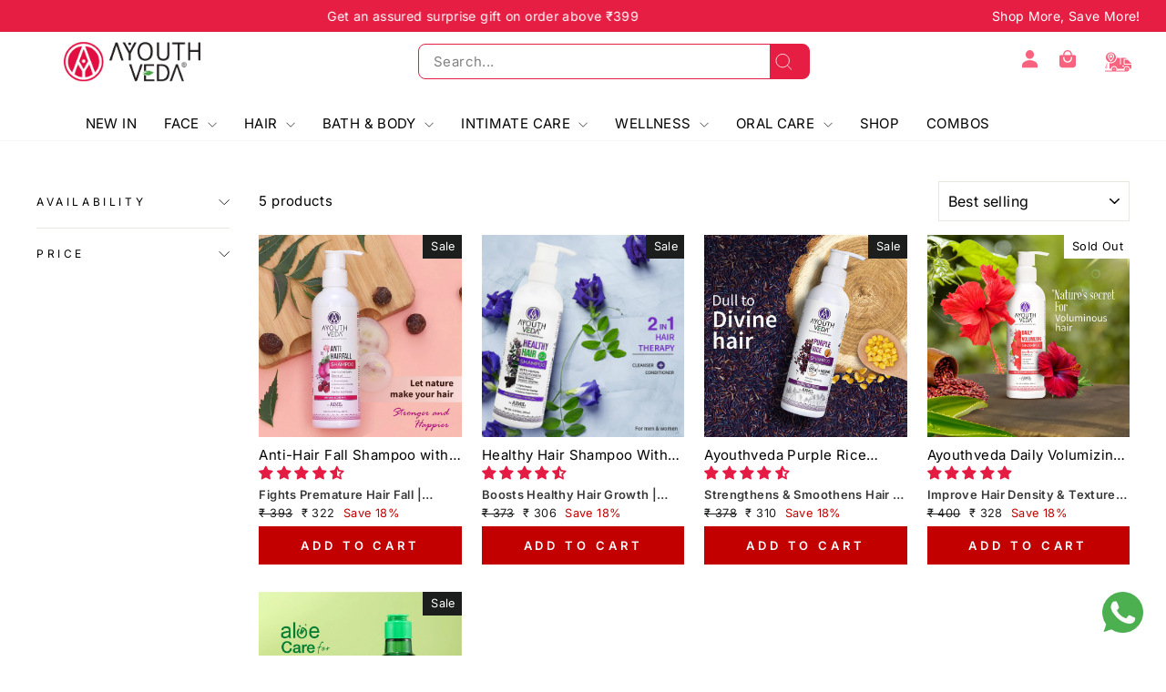

--- FILE ---
content_type: text/html; charset=utf-8
request_url: https://www.ayouthveda.com/en-uae/collections/shampoo
body_size: 55595
content:
<!doctype html>
<html class="no-js" lang="en" dir="ltr">
<head>
  <style id="appco_bg_load">div:not(.appco_bg), section:not(.appco_bg), iframelazy:not(.appco_bg){background-image:none !important;}</style>
<script>
var appco_lazy_load_by_px = 200,
    blank_image_webp_url = "[data-uri]",
    google_fonts_delay_load = 1e4,
    appco_mousemoveloadimg = !1,
    appco_page_is_scrolled = !1,
    appco_lazy_load_js = 1,
    appco_excluded_js = 0;
class appco_loadscripts {
    constructor(e) {
        this.triggerEvents = e, this.eventOptions = {
            passive: !0
        }, this.userEventListener = this.triggerListener.bind(this), this.lazy_trigger, this.style_load_fired, this.lazy_scripts_load_fired = 0, this.scripts_load_fired = 0, this.scripts_load_fire = 0, this.excluded_js = appco_excluded_js, this.appco_lazy_load_js = appco_lazy_load_js, this.appco_fonts = "undefined" != typeof appco_googlefont ? appco_googlefont : [], this.appco_styles = [], this.appco_scripts = {
            normal: [],
            async: [],
            defer: [],
            lazy: []
        }, this.allJQueries = []
    }
    user_events_add(e) {
        this.triggerEvents.forEach(t => window.addEventListener(t, e.userEventListener, e.eventOptions))
    }
    user_events_remove(e) {
        this.triggerEvents.forEach(t => window.removeEventListener(t, e.userEventListener, e.eventOptions))
    }
    triggerListener_on_load() {
        "loading" === document.readyState ? document.addEventListener("DOMContentLoaded", this.load_resources.bind(this)) : this.load_resources()
    }
    triggerListener() {
        this.user_events_remove(this), this.lazy_scripts_load_fired = 1, this.add_html_class("appco_user"), "loading" === document.readyState ? (document.addEventListener("DOMContentLoaded", this.load_style_resources.bind(this)), this.scripts_load_fire || document.addEventListener("DOMContentLoaded", this.load_resources.bind(this))) : (this.load_style_resources(), this.scripts_load_fire || this.load_resources())
    }
    async load_style_resources() {
        this.style_load_fired || (this.style_load_fired = !0, this.register_styles(), document.getElementsByTagName("html")[0].setAttribute("data-css", this.appco_styles.length), document.getElementsByTagName("html")[0].setAttribute("data-css-loaded", 0), this.preload_scripts(this.appco_styles), this.load_styles_preloaded())
    }
    async load_styles_preloaded() {
        setTimeout(function(e) {
            document.getElementsByTagName("html")[0].classList.contains("css-preloaded") ? e.load_styles(e.appco_styles) : e.load_styles_preloaded()
        }, 200, this)
    }
    async load_resources() {
        this.scripts_load_fired || (this.scripts_load_fired = !0, this.hold_event_listeners(), this.exe_document_write(), this.register_scripts(), this.add_html_class("appco_start"), "function" == typeof appco_events_on_start_js && appco_events_on_start_js(), this.preload_scripts(this.appco_scripts.normal), this.preload_scripts(this.appco_scripts.defer), this.preload_scripts(this.appco_scripts.async), this.wnwAnalytics(), this.wnwBoomerang(), await this.load_scripts(this.appco_scripts.normal), await this.load_scripts(this.appco_scripts.defer), await this.load_scripts(this.appco_scripts.async), await this.execute_domcontentloaded(), await this.execute_window_load(), window.dispatchEvent(new Event("appco-scripts-loaded")), this.add_html_class("appco_js"), "function" == typeof appco_events_on_end_js && appco_events_on_end_js(), this.lazy_trigger = setInterval(this.appco_trigger_lazy_script, 500, this))
    }
    async appco_trigger_lazy_script(e) {
        e.lazy_scripts_load_fired && (await e.load_scripts(e.appco_scripts.lazy), e.add_html_class("jsload"), clearInterval(e.lazy_trigger))
    }
    add_html_class(e) {
        document.getElementsByTagName("html")[0].classList.add(e)
    }
    register_scripts() {
        document.querySelectorAll("script[type=lazyload_js]").forEach(e => {
            e.hasAttribute("data-src") ? e.hasAttribute("async") && !1 !== e.async ? this.appco_scripts.async.push(e) : e.hasAttribute("defer") && !1 !== e.defer || "module" === e.getAttribute("data-appco-type") ? this.appco_scripts.defer.push(e) : this.appco_scripts.normal.push(e) : this.appco_scripts.normal.push(e)
        }), document.querySelectorAll("script[type=lazyload_ext]").forEach(e => {
            this.appco_scripts.lazy.push(e)
        })
    }
    register_styles() {
        document.querySelectorAll("link[data-href]").forEach(e => {
            this.appco_styles.push(e)
        })
    }
    async execute_script(e) {
        return await this.repaint_frame(), new Promise(t => {
            let s = document.createElement("script"),
                a;
            [...e.attributes].forEach(e => {
                let t = e.nodeName;
                "type" !== t && "data-src" !== t && ("data-appco-type" === t && (t = "type", a = e.nodeValue), s.setAttribute(t, e.nodeValue))
            }), e.hasAttribute("data-src") ? (s.setAttribute("src", e.getAttribute("data-src")), s.addEventListener("load", t), s.addEventListener("error", t)) : (s.text = e.text, t()), null !== e.parentNode && e.parentNode.replaceChild(s, e)
        })
    }
    async execute_styles(e) {
        var t;
        let s;
        return t = e, void((s = document.createElement("link")).href = t.getAttribute("data-href"), s.rel = "stylesheet", document.head.appendChild(s), t.parentNode.removeChild(t))
    }
    async load_scripts(e) {
        let t = e.shift();
        return t ? (await this.execute_script(t), this.load_scripts(e)) : Promise.resolve()
    }
    async load_styles(e) {
        let t = e.shift();
        return t ? (this.execute_styles(t), this.load_styles(e)) : "loaded"
    }
    async load_fonts(e) {
        var t = document.createDocumentFragment();
        e.forEach(e => {
            let s = document.createElement("link");
            s.href = e, s.rel = "stylesheet", t.appendChild(s)
        }), setTimeout(function() {
            document.head.appendChild(t)
        }, google_fonts_delay_load)
    }
    preload_scripts(e) {
        var t = document.createDocumentFragment(),
            s = 0,
            a = this;
        [...e].forEach(i => {
            let r = i.getAttribute("data-src"),
                n = i.getAttribute("data-href");
            if (r) {
                let d = document.createElement("link");
                d.href = r, d.rel = "preload", d.as = "script", t.appendChild(d)
            } else if (n) {
                let l = document.createElement("link");
                l.href = n, l.rel = "preload", l.as = "style", s++, e.length == s && (l.dataset.last = 1), t.appendChild(l), l.onload = function() {
                    fetch(this.href).then(e => e.blob()).then(e => {
                        a.update_css_loader()
                    }).catch(e => {
                        a.update_css_loader()
                    })
                }, l.onerror = function() {
                    a.update_css_loader()
                }
            }
        }), document.head.appendChild(t)
    }
    update_css_loader() {
        document.getElementsByTagName("html")[0].setAttribute("data-css-loaded", parseInt(document.getElementsByTagName("html")[0].getAttribute("data-css-loaded")) + 1), document.getElementsByTagName("html")[0].getAttribute("data-css") == document.getElementsByTagName("html")[0].getAttribute("data-css-loaded") && document.getElementsByTagName("html")[0].classList.add("css-preloaded")
    }
    hold_event_listeners() {
        let e = {};

        function t(t, s) {
            ! function(t) {
                function s(s) {
                    return e[t].eventsToRewrite.indexOf(s) >= 0 ? "appco-" + s : s
                }
                e[t] || (e[t] = {
                    originalFunctions: {
                        add: t.addEventListener,
                        remove: t.removeEventListener
                    },
                    eventsToRewrite: []
                }, t.addEventListener = function() {
                    arguments[0] = s(arguments[0]), e[t].originalFunctions.add.apply(t, arguments)
                }, t.removeEventListener = function() {
                    arguments[0] = s(arguments[0]), e[t].originalFunctions.remove.apply(t, arguments)
                })
            }(t), e[t].eventsToRewrite.push(s)
        }

        function s(e, t) {
            let s = e[t];
            Object.defineProperty(e, t, {
                get: () => s || function() {},
                set(a) {
                    e["appco" + t] = s = a
                }
            })
        }
        t(document, "DOMContentLoaded"), t(window, "DOMContentLoaded"), t(window, "load"), t(window, "pageshow"), t(document, "readystatechange"), s(document, "onreadystatechange"), s(window, "onload"), s(window, "onpageshow")
    }
    hold_jquery(e) {
        let t = window.jQuery;
        Object.defineProperty(window, "jQuery", {
            get: () => t,
            set(s) {
                if (s && s.fn && !e.allJQueries.includes(s)) {
                    s.fn.ready = s.fn.init.prototype.ready = function(t) {
                        if (void 0 !== t) return e.scripts_load_fired ? e.domReadyFired ? t.bind(document)(s) : document.addEventListener("appco-DOMContentLoaded", () => t.bind(document)(s)) : t.bind(document)(s), s(document)
                    };
                    let a = s.fn.on;
                    s.fn.on = s.fn.init.prototype.on = function() {
                        if ("ready" == arguments[0]) {
                            if (this[0] !== document) return a.apply(this, arguments), this;
                            arguments[1].bind(document)(s)
                        }
                        if (this[0] === window) {
                            function e(e) {
                                return e.split(" ").map(e => "load" === e || 0 === e.indexOf("load.") ? "appco-jquery-load" : e).join(" ")
                            }
                            "string" == typeof arguments[0] || arguments[0] instanceof String ? arguments[0] = e(arguments[0]) : "object" == typeof arguments[0] && Object.keys(arguments[0]).forEach(t => {
                                Object.assign(arguments[0], {
                                    [e(t)]: arguments[0][t]
                                })[t]
                            })
                        }
                        return a.apply(this, arguments), this
                    }, e.allJQueries.push(s)
                }
                t = s
            }
        })
    }
    async execute_domcontentloaded() {
        this.domReadyFired = !0, await this.repaint_frame(), document.dispatchEvent(new Event("appco-DOMContentLoaded")), await this.repaint_frame(), window.dispatchEvent(new Event("appco-DOMContentLoaded")), await this.repaint_frame(), document.dispatchEvent(new Event("appco-readystatechange")), await this.repaint_frame(), document.appcoonreadystatechange && document.appcoonreadystatechange()
    }
    async execute_window_load() {
        await this.repaint_frame(), setTimeout(function() {
            window.dispatchEvent(new Event("appco-load"))
        }, 100), await this.repaint_frame(), window.appcoonload && window.appcoonload(), await this.repaint_frame(), this.allJQueries.forEach(e => e(window).trigger("appco-jquery-load")), window.dispatchEvent(new Event("appco-pageshow")), await this.repaint_frame(), window.appcoonpageshow && window.appcoonpageshow()
    }
    exe_document_write() {
        let e = new Map;
        document.write = document.writeln = function(t) {
            let s = document.currentScript,
                a = document.createRange(),
                i = s.parentElement,
                r = e.get(s);
            void 0 === r && (r = s.nextSibling, e.set(s, r));
            let n = document.createDocumentFragment();
            a.setStart(n, 0), n.appendChild(a.createContextualFragment(t)), i.insertBefore(n, r)
        }
    }
    async repaint_frame() {
        return new Promise(e => requestAnimationFrame(e))
    }
    static execute() {
        let e = new appco_loadscripts(["keydown", "mousemove", "touchmove", "touchstart", "touchend", "wheel"]);
        e.load_fonts(e.appco_fonts), e.user_events_add(e), e.excluded_js || e.hold_jquery(e), e.appco_lazy_load_js || (e.scripts_load_fire = 1, e.triggerListener_on_load());
        let t = setInterval(function e(s) {
            null != document.body && (document.body.getBoundingClientRect().top < -30 && s.triggerListener(), clearInterval(t))
        }, 500, e)
    }
    wnwAnalytics() {
        document.querySelectorAll(".analytics").forEach(function(e) {
            trekkie.integrations = !1;
            var t = document.createElement("script");
            t.innerHTML = e.innerHTML, e.parentNode.insertBefore(t, e.nextSibling), e.parentNode.removeChild(e)
        })
    }
    wnwBoomerang() {
        document.querySelectorAll(".boomerang").forEach(function(e) {
            window.BOOMR.version = !1;
            var t = document.createElement("script");
            t.innerHTML = e.innerHTML, e.parentNode.insertBefore(t, e.nextSibling), e.parentNode.removeChild(e)
        })
    }
}
setTimeout(function(){
appco_loadscripts.execute();
},1000);
</script>

<script>
        (() => {
          try {        
              const setAttribute = (element, attr, value) => element.setAttribute(attr, value);
              const removeAttribute = (element, attr) => element.removeAttribute(attr);        
              new MutationObserver((mutations) => {
                  mutations.forEach(({ addedNodes }) => {
                      addedNodes.forEach((node) => {
                          if (node.tagName === "SCRIPT" && node.id === 'web-pixels-manager-setup') {
                              if (node.nodeType === 1) {                            
                                  node.type = "lazyload_js";
                              }
                          }
                      });
                  });
              }).observe(document.documentElement, {
                  childList: true,
                  subtree: true
              });
          } catch (error) {
              console.error("Error in MutationObserver:", error);
          }
      })();  
</script>
  <style>
.slideshow__slide .hero__image-wrapper, [data-aos=hero__animation] .hero__image-wrapper{ opacity: 1 !important;}
.loading--delayed:before{animation: none !important;}
html:not(.jsload).shop-bycollection-class:before{
background:unset !important;
}
html:not(.appco_start) .site-nav__item:nth-child(10) a{
background-image:unset !important;
}
.hero > .slideshow__slide:nth-child(1) .hero__image-wrapper image-element , 
.hero > .slideshow__slide:nth-child(1) .hero__image-wrapper image-element img {
    opacity: 1 !important;
    visibility: visible !important;
} 
.hero > .slideshow__slide:nth-child(1) .hero__image-wrapper {
    transform: unset !important;
}
.aos-animate[data-aos=image-fade-in] .image-element {
    animation: none !important;
}
.image-element {
    opacity: 1 !important;
}
.loading--delayed:before {
    display: none;
}

.loading--delayed:after {
    display: none;
}


</style>
  <meta charset="utf-8">
  <meta http-equiv="X-UA-Compatible" content="IE=edge,chrome=1">
  <meta name="viewport" content="width=device-width,initial-scale=1">
  <meta name="theme-color" content="#c20000">
  <link rel="canonical" href="https://www.ayouthveda.com/en-uae/collections/shampoo">
  <link rel="preconnect" href="https://cdn.shopify.com" crossorigin>
  <link rel="preconnect" href="https://fonts.shopifycdn.com" crossorigin>
  <link rel="dns-prefetch" href="https://productreviews.shopifycdn.com">
  <link rel="dns-prefetch" href="https://ajax.googleapis.com">
  <link rel="dns-prefetch" href="https://maps.googleapis.com">
  <link rel="dns-prefetch" href="https://maps.gstatic.com">
<!-- Typed.js Library -->
<script type="lazyload_js" data-src="https://cdn.jsdelivr.net/npm/typed.js@2.0.12"></script><link rel="shortcut icon" href="//www.ayouthveda.com/cdn/shop/files/Artboard_5-100_1_32x32.jpg?v=1764853337" type="image/png" /><title>Buy hair shampoo &amp; cleansers online in India | Ayouthveda
</title>
<meta name="description" content="Explore Ayouthveda&#39;s range of hair shampoos, including volumizing and cleansing options, designed to address various hair concerns such as hair fall control and promoting hair growth. Explore our collection now for effective and nourishing hair care solutions from Ayouthveda."><meta property="og:site_name" content="Ayouthveda">
  <meta property="og:url" content="https://www.ayouthveda.com/en-uae/collections/shampoo">
  <meta property="og:title" content="Buy hair shampoo &amp; cleansers online in India | Ayouthveda">
  <meta property="og:type" content="website">
  <meta property="og:description" content="Explore Ayouthveda&#39;s range of hair shampoos, including volumizing and cleansing options, designed to address various hair concerns such as hair fall control and promoting hair growth. Explore our collection now for effective and nourishing hair care solutions from Ayouthveda."><meta property="og:image" content="http://www.ayouthveda.com/cdn/shop/collections/Haircare-banner_1.jpg?v=1696574511">
    <meta property="og:image:secure_url" content="https://www.ayouthveda.com/cdn/shop/collections/Haircare-banner_1.jpg?v=1696574511">
    <meta property="og:image:width" content="1920">
    <meta property="og:image:height" content="281"><meta name="twitter:site" content="@https://x.com/ayouthveda">
  <meta name="twitter:card" content="summary_large_image">
  <meta name="twitter:title" content="Buy hair shampoo &amp; cleansers online in India | Ayouthveda">
  <meta name="twitter:description" content="Explore Ayouthveda&#39;s range of hair shampoos, including volumizing and cleansing options, designed to address various hair concerns such as hair fall control and promoting hair growth. Explore our collection now for effective and nourishing hair care solutions from Ayouthveda.">
<style data-shopify>@font-face {
  font-family: Inter;
  font-weight: 400;
  font-style: normal;
  font-display: swap;
  src: url("//www.ayouthveda.com/cdn/fonts/inter/inter_n4.b2a3f24c19b4de56e8871f609e73ca7f6d2e2bb9.woff2") format("woff2"),
       url("//www.ayouthveda.com/cdn/fonts/inter/inter_n4.af8052d517e0c9ffac7b814872cecc27ae1fa132.woff") format("woff");
}

  @font-face {
  font-family: Inter;
  font-weight: 400;
  font-style: normal;
  font-display: swap;
  src: url("//www.ayouthveda.com/cdn/fonts/inter/inter_n4.b2a3f24c19b4de56e8871f609e73ca7f6d2e2bb9.woff2") format("woff2"),
       url("//www.ayouthveda.com/cdn/fonts/inter/inter_n4.af8052d517e0c9ffac7b814872cecc27ae1fa132.woff") format("woff");
}


  @font-face {
  font-family: Inter;
  font-weight: 600;
  font-style: normal;
  font-display: swap;
  src: url("//www.ayouthveda.com/cdn/fonts/inter/inter_n6.771af0474a71b3797eb38f3487d6fb79d43b6877.woff2") format("woff2"),
       url("//www.ayouthveda.com/cdn/fonts/inter/inter_n6.88c903d8f9e157d48b73b7777d0642925bcecde7.woff") format("woff");
}

  @font-face {
  font-family: Inter;
  font-weight: 400;
  font-style: italic;
  font-display: swap;
  src: url("//www.ayouthveda.com/cdn/fonts/inter/inter_i4.feae1981dda792ab80d117249d9c7e0f1017e5b3.woff2") format("woff2"),
       url("//www.ayouthveda.com/cdn/fonts/inter/inter_i4.62773b7113d5e5f02c71486623cf828884c85c6e.woff") format("woff");
}

  @font-face {
  font-family: Inter;
  font-weight: 600;
  font-style: italic;
  font-display: swap;
  src: url("//www.ayouthveda.com/cdn/fonts/inter/inter_i6.3bbe0fe1c7ee4f282f9c2e296f3e4401a48cbe19.woff2") format("woff2"),
       url("//www.ayouthveda.com/cdn/fonts/inter/inter_i6.8bea21f57a10d5416ddf685e2c91682ec237876d.woff") format("woff");
}

</style><link href="//www.ayouthveda.com/cdn/shop/t/76/assets/theme.css?v=152218190256475710081766499142" rel="stylesheet" type="text/css" media="all" />
<style data-shopify>:root {
    --typeHeaderPrimary: Inter;
    --typeHeaderFallback: sans-serif;
    --typeHeaderSize: 36px;
    --typeHeaderWeight: 400;
    --typeHeaderLineHeight: 1;
    --typeHeaderSpacing: 0.0em;

    --typeBasePrimary:Inter;
    --typeBaseFallback:sans-serif;
    --typeBaseSize: 15px;
    --typeBaseWeight: 400;
    --typeBaseSpacing: 0.025em;
    --typeBaseLineHeight: 1.4;
    --typeBaselineHeightMinus01: 1.3;

    --typeCollectionTitle: 15px;

    --iconWeight: 2px;
    --iconLinecaps: miter;

    
        --buttonRadius: 0;
    

    --colorGridOverlayOpacity: 0.1;
    --colorAnnouncement: #e61e44;
    --colorAnnouncementText: #ffffff;

    --colorBody: #ffffff;
    --colorBodyAlpha05: rgba(255, 255, 255, 0.05);
    --colorBodyDim: #f2f2f2;
    --colorBodyLightDim: #fafafa;
    --colorBodyMediumDim: #f5f5f5;


    --colorBorder: #e8e8e1;

    --colorBtnPrimary: #c20000;
    --colorBtnPrimaryLight: #f50000;
    --colorBtnPrimaryDim: #a90000;
    --colorBtnPrimaryText: #ffffff;

    --colorCartDot: #ff4f33;

    --colorDrawers: #ffffff;
    --colorDrawersDim: #f2f2f2;
    --colorDrawerBorder: #e8e8e1;
    --colorDrawerText: #000000;
    --colorDrawerTextDark: #000000;
    --colorDrawerButton: #111111;
    --colorDrawerButtonText: #ffffff;

    --colorFooter: #e61e44;
    --colorFooterText: #ffffff;
    --colorFooterTextAlpha01: #ffffff;

    --colorGridOverlay: #000000;
    --colorGridOverlayOpacity: 0.1;

    --colorHeaderTextAlpha01: rgba(0, 0, 0, 0.1);

    --colorHeroText: #ffffff;

    --colorSmallImageBg: #ffffff;
    --colorLargeImageBg: #0f0f0f;

    --colorImageOverlay: #000000;
    --colorImageOverlayOpacity: 0.1;
    --colorImageOverlayTextShadow: 0.2;

    --colorLink: #000000;

    --colorModalBg: rgba(230, 230, 230, 0.6);

    --colorNav: #ffffff;
    --colorNavText: #000000;

    --colorPrice: #1c1d1d;

    --colorSaleTag: #1c1d1d;
    --colorSaleTagText: #ffffff;

    --colorTextBody: #000000;
    --colorTextBodyAlpha015: rgba(0, 0, 0, 0.15);
    --colorTextBodyAlpha005: rgba(0, 0, 0, 0.05);
    --colorTextBodyAlpha008: rgba(0, 0, 0, 0.08);
    --colorTextSavings: #C20000;

    --urlIcoSelect: url(//www.ayouthveda.com/cdn/shop/t/76/assets/ico-select.svg);
    --urlIcoSelectFooter: url(//www.ayouthveda.com/cdn/shop/t/76/assets/ico-select-footer.svg);
    --urlIcoSelectWhite: url(//www.ayouthveda.com/cdn/shop/t/76/assets/ico-select-white.svg);

    --grid-gutter: 17px;
    --drawer-gutter: 20px;

    --sizeChartMargin: 25px 0;
    --sizeChartIconMargin: 5px;

    --newsletterReminderPadding: 40px;

    /*Shop Pay Installments*/
    --color-body-text: #000000;
    --color-body: #ffffff;
    --color-bg: #ffffff;
    }

    .placeholder-content {
    background-image: linear-gradient(100deg, #ffffff 40%, #f7f7f7 63%, #ffffff 79%);
    }</style><script>
    document.documentElement.className = document.documentElement.className.replace('no-js', 'js');

    window.theme = window.theme || {};
    theme.routes = {
      home: "/en-uae",
      cart: "/en-uae/cart.js",
      cartPage: "/en-uae/cart",
      cartAdd: "/en-uae/cart/add.js",
      cartChange: "/en-uae/cart/change.js",
      search: "/en-uae/search",
      predictiveSearch: "/en-uae/search/suggest"
    };
    theme.strings = {
      soldOut: "Sold Out",
      unavailable: "Unavailable",
      inStockLabel: "In stock, ready to ship",
      oneStockLabel: "Low stock - [count] item left",
      otherStockLabel: "Low stock - [count] items left",
      willNotShipUntil: "Ready to ship [date]",
      willBeInStockAfter: "Back in stock [date]",
      waitingForStock: "Backordered, shipping soon",
      savePrice: "Save [saved_amount]",
      cartEmpty: "Your cart is currently empty.",
      cartTermsConfirmation: "You must agree with the terms and conditions of sales to check out",
      searchCollections: "Collections",
      searchPages: "Pages",
      searchArticles: "Articles",
      productFrom: "from ",
      maxQuantity: "You can only have [quantity] of [title] in your cart."
    };
    theme.settings = {
      cartType: "drawer",
      isCustomerTemplate: false,
      moneyFormat: "\u003cspan class=money\u003e\u0026#8377; {{amount_no_decimals}}\u003c\/span\u003e",
      saveType: "percent",
      productImageSize: "natural",
      productImageCover: false,
      predictiveSearch: true,
      predictiveSearchType: null,
      predictiveSearchVendor: false,
      predictiveSearchPrice: false,
      quickView: false,
      themeName: 'Impulse',
      themeVersion: "8.0.0"
    };
  </script>
            <script>window.performance && window.performance.mark && window.performance.mark('shopify.content_for_header.start');</script><meta name="google-site-verification" content="IKxbgTWSETxmDp2YDhgfa-RJhOivZVvjhSedlfdZ6FE">
<meta id="shopify-digital-wallet" name="shopify-digital-wallet" content="/35312304265/digital_wallets/dialog">
<link rel="alternate" type="application/atom+xml" title="Feed" href="/en-uae/collections/shampoo.atom" />
<link rel="alternate" hreflang="x-default" href="https://www.ayouthveda.com/collections/shampoo">
<link rel="alternate" hreflang="en" href="https://www.ayouthveda.com/collections/shampoo">
<link rel="alternate" hreflang="en-AE" href="https://www.ayouthveda.com/en-uae/collections/shampoo">
<link rel="alternate" hreflang="en-US" href="https://www.ayouthveda.com/en-usa/collections/shampoo">
<link rel="alternate" type="application/json+oembed" href="https://www.ayouthveda.com/en-uae/collections/shampoo.oembed">
<script async="async" data-src="/checkouts/internal/preloads.js?locale=en-AE"></script>
<script id="shopify-features" type="application/json">{"accessToken":"ac1f4ae6af123d5df034580867953b5a","betas":["rich-media-storefront-analytics"],"domain":"www.ayouthveda.com","predictiveSearch":true,"shopId":35312304265,"locale":"en"}</script>
<script>var Shopify = Shopify || {};
Shopify.shop = "ayouthveda.myshopify.com";
Shopify.locale = "en";
Shopify.currency = {"active":"INR","rate":"1.0"};
Shopify.country = "AE";
Shopify.theme = {"name":"OPT | changes_New Website 2025","id":153129189598,"schema_name":"Impulse","schema_version":"8.0.0","theme_store_id":857,"role":"main"};
Shopify.theme.handle = "null";
Shopify.theme.style = {"id":null,"handle":null};
Shopify.cdnHost = "www.ayouthveda.com/cdn";
Shopify.routes = Shopify.routes || {};
Shopify.routes.root = "/en-uae/";</script>
<script type="lazyload_js" data-appco-type="module">!function(o){(o.Shopify=o.Shopify||{}).modules=!0}(window);</script>
<script>!function(o){function n(){var o=[];function n(){o.push(Array.prototype.slice.apply(arguments))}return n.q=o,n}var t=o.Shopify=o.Shopify||{};t.loadFeatures=n(),t.autoloadFeatures=n()}(window);</script>
<script id="shop-js-analytics" type="application/json">{"pageType":"collection"}</script>
<script type="lazyload_js" data-appco-type="module" data-src="//www.ayouthveda.com/cdn/shopifycloud/shop-js/modules/v2/client.init-shop-cart-sync_BT-GjEfc.en.esm.js"></script>
<script type="lazyload_js" data-appco-type="module" data-src="//www.ayouthveda.com/cdn/shopifycloud/shop-js/modules/v2/chunk.common_D58fp_Oc.esm.js"></script>
<script type="lazyload_js" data-appco-type="module" data-src="//www.ayouthveda.com/cdn/shopifycloud/shop-js/modules/v2/chunk.modal_xMitdFEc.esm.js"></script>
<script type="lazyload_js" data-appco-type="module">
  await import("//www.ayouthveda.com/cdn/shopifycloud/shop-js/modules/v2/client.init-shop-cart-sync_BT-GjEfc.en.esm.js");
await import("//www.ayouthveda.com/cdn/shopifycloud/shop-js/modules/v2/chunk.common_D58fp_Oc.esm.js");
await import("//www.ayouthveda.com/cdn/shopifycloud/shop-js/modules/v2/chunk.modal_xMitdFEc.esm.js");

  window.Shopify.SignInWithShop?.initShopCartSync?.({"fedCMEnabled":true,"windoidEnabled":true});

</script>
<script>(function() {
  var isLoaded = false;
  function asyncLoad() {
    if (isLoaded) return;
    isLoaded = true;
    var urls = ["https:\/\/myfaqprime.appspot.com\/bot\/bot-primelite.js?shop=ayouthveda.myshopify.com","https:\/\/cdn.tabarn.app\/cdn\/automatic-discount\/automatic-discount-v2.min.js?shop=ayouthveda.myshopify.com","https:\/\/fuedev.ngrok.io\/store\/static\/js\/main.js?shop=ayouthveda.myshopify.com","https:\/\/cdn.robinpro.gallery\/js\/client.js?v=5ad0431\u0026shop=ayouthveda.myshopify.com","https:\/\/omnisnippet1.com\/platforms\/shopify.js?source=scriptTag\u0026v=2025-05-15T12\u0026shop=ayouthveda.myshopify.com","https:\/\/static2.rapidsearch.dev\/resultpage.js?shop=ayouthveda.myshopify.com","https:\/\/d33a6lvgbd0fej.cloudfront.net\/script_tag\/secomapp.scripttag.js?shop=ayouthveda.myshopify.com"];
    for (var i = 0; i < urls.length; i++) {
      var s = document.createElement('script');
      s.type = 'text/javascript';
      s.async = true;
      s.src = urls[i];
      var x = document.getElementsByTagName('script')[0];
      x.parentNode.insertBefore(s, x);
    }
  };
  if(window.attachEvent) {
    window.attachEvent('onload', asyncLoad);
  } else {
    window.addEventListener('appco-DOMContentLoaded', asyncLoad, false);
  }
})();</script>
<script id="__st">var __st={"a":35312304265,"offset":19800,"reqid":"c057076f-647b-4ac4-a1db-b251cf5aebfe-1769185539","pageurl":"www.ayouthveda.com\/en-uae\/collections\/shampoo","u":"00a73e3250bb","p":"collection","rtyp":"collection","rid":182789636233};</script>
<script>window.ShopifyPaypalV4VisibilityTracking = true;</script>
<script id="captcha-bootstrap">!function(){'use strict';const t='contact',e='account',n='new_comment',o=[[t,t],['blogs',n],['comments',n],[t,'customer']],c=[[e,'customer_login'],[e,'guest_login'],[e,'recover_customer_password'],[e,'create_customer']],r=t=>t.map((([t,e])=>`form[action*='/${t}']:not([data-nocaptcha='true']) input[name='form_type'][value='${e}']`)).join(','),a=t=>()=>t?[...document.querySelectorAll(t)].map((t=>t.form)):[];function s(){const t=[...o],e=r(t);return a(e)}const i='password',u='form_key',d=['recaptcha-v3-token','g-recaptcha-response','h-captcha-response',i],f=()=>{try{return window.sessionStorage}catch{return}},m='__shopify_v',_=t=>t.elements[u];function p(t,e,n=!1){try{const o=window.sessionStorage,c=JSON.parse(o.getItem(e)),{data:r}=function(t){const{data:e,action:n}=t;return t[m]||n?{data:e,action:n}:{data:t,action:n}}(c);for(const[e,n]of Object.entries(r))t.elements[e]&&(t.elements[e].value=n);n&&o.removeItem(e)}catch(o){console.error('form repopulation failed',{error:o})}}const l='form_type',E='cptcha';function T(t){t.dataset[E]=!0}const w=window,h=w.document,L='Shopify',v='ce_forms',y='captcha';let A=!1;((t,e)=>{const n=(g='f06e6c50-85a8-45c8-87d0-21a2b65856fe',I='https://cdn.shopify.com/shopifycloud/storefront-forms-hcaptcha/ce_storefront_forms_captcha_hcaptcha.v1.5.2.iife.js',D={infoText:'Protected by hCaptcha',privacyText:'Privacy',termsText:'Terms'},(t,e,n)=>{const o=w[L][v],c=o.bindForm;if(c)return c(t,g,e,D).then(n);var r;o.q.push([[t,g,e,D],n]),r=I,A||(h.body.append(Object.assign(h.createElement('script'),{id:'captcha-provider',async:!0,src:r})),A=!0)});var g,I,D;w[L]=w[L]||{},w[L][v]=w[L][v]||{},w[L][v].q=[],w[L][y]=w[L][y]||{},w[L][y].protect=function(t,e){n(t,void 0,e),T(t)},Object.freeze(w[L][y]),function(t,e,n,w,h,L){const[v,y,A,g]=function(t,e,n){const i=e?o:[],u=t?c:[],d=[...i,...u],f=r(d),m=r(i),_=r(d.filter((([t,e])=>n.includes(e))));return[a(f),a(m),a(_),s()]}(w,h,L),I=t=>{const e=t.target;return e instanceof HTMLFormElement?e:e&&e.form},D=t=>v().includes(t);t.addEventListener('submit',(t=>{const e=I(t);if(!e)return;const n=D(e)&&!e.dataset.hcaptchaBound&&!e.dataset.recaptchaBound,o=_(e),c=g().includes(e)&&(!o||!o.value);(n||c)&&t.preventDefault(),c&&!n&&(function(t){try{if(!f())return;!function(t){const e=f();if(!e)return;const n=_(t);if(!n)return;const o=n.value;o&&e.removeItem(o)}(t);const e=Array.from(Array(32),(()=>Math.random().toString(36)[2])).join('');!function(t,e){_(t)||t.append(Object.assign(document.createElement('input'),{type:'hidden',name:u})),t.elements[u].value=e}(t,e),function(t,e){const n=f();if(!n)return;const o=[...t.querySelectorAll(`input[type='${i}']`)].map((({name:t})=>t)),c=[...d,...o],r={};for(const[a,s]of new FormData(t).entries())c.includes(a)||(r[a]=s);n.setItem(e,JSON.stringify({[m]:1,action:t.action,data:r}))}(t,e)}catch(e){console.error('failed to persist form',e)}}(e),e.submit())}));const S=(t,e)=>{t&&!t.dataset[E]&&(n(t,e.some((e=>e===t))),T(t))};for(const o of['focusin','change'])t.addEventListener(o,(t=>{const e=I(t);D(e)&&S(e,y())}));const B=e.get('form_key'),M=e.get(l),P=B&&M;t.addEventListener('appco-DOMContentLoaded',(()=>{const t=y();if(P)for(const e of t)e.elements[l].value===M&&p(e,B);[...new Set([...A(),...v().filter((t=>'true'===t.dataset.shopifyCaptcha))])].forEach((e=>S(e,t)))}))}(h,new URLSearchParams(w.location.search),n,t,e,['guest_login'])})(!0,!0)}();</script>
<script integrity="sha256-4kQ18oKyAcykRKYeNunJcIwy7WH5gtpwJnB7kiuLZ1E=" data-source-attribution="shopify.loadfeatures" type="lazyload_js" data-src="//www.ayouthveda.com/cdn/shopifycloud/storefront/assets/storefront/load_feature-a0a9edcb.js" crossorigin="anonymous"></script>
<script data-source-attribution="shopify.dynamic_checkout.dynamic.init">var Shopify=Shopify||{};Shopify.PaymentButton=Shopify.PaymentButton||{isStorefrontPortableWallets:!0,init:function(){window.Shopify.PaymentButton.init=function(){};var t=document.createElement("script");t.src="https://www.ayouthveda.com/cdn/shopifycloud/portable-wallets/latest/portable-wallets.en.js",t.type="module",document.head.appendChild(t)}};
</script>
<script data-source-attribution="shopify.dynamic_checkout.buyer_consent">
  function portableWalletsHideBuyerConsent(e){var t=document.getElementById("shopify-buyer-consent"),n=document.getElementById("shopify-subscription-policy-button");t&&n&&(t.classList.add("hidden"),t.setAttribute("aria-hidden","true"),n.removeEventListener("click",e))}function portableWalletsShowBuyerConsent(e){var t=document.getElementById("shopify-buyer-consent"),n=document.getElementById("shopify-subscription-policy-button");t&&n&&(t.classList.remove("hidden"),t.removeAttribute("aria-hidden"),n.addEventListener("click",e))}window.Shopify?.PaymentButton&&(window.Shopify.PaymentButton.hideBuyerConsent=portableWalletsHideBuyerConsent,window.Shopify.PaymentButton.showBuyerConsent=portableWalletsShowBuyerConsent);
</script>
<script data-source-attribution="shopify.dynamic_checkout.cart.bootstrap">document.addEventListener("appco-DOMContentLoaded",(function(){function t(){return document.querySelector("shopify-accelerated-checkout-cart, shopify-accelerated-checkout")}if(t())Shopify.PaymentButton.init();else{new MutationObserver((function(e,n){t()&&(Shopify.PaymentButton.init(),n.disconnect())})).observe(document.body,{childList:!0,subtree:!0})}}));
</script>

<script>window.performance && window.performance.mark && window.performance.mark('shopify.content_for_header.end');</script>
            <script>var trekkie=[];trekkie.integrations=!0;window.BOOMR={},window.BOOMR.version=true;</script><link href="//www.ayouthveda.com/cdn/shop/t/76/assets/custom-style.css?v=33259167259104990041767080429" rel="stylesheet" type="text/css" media="all" />

  <script type="lazyload_js" data-src="//www.ayouthveda.com/cdn/shop/t/76/assets/vendor-scripts-v11.js"></script><script type="lazyload_js" data-src="//www.ayouthveda.com/cdn/shop/t/76/assets/theme.js?v=7681129653730975101765175178"></script>


<!-- Owl Carousel CSS -->
<link rel="stylesheet" href="https://cdnjs.cloudflare.com/ajax/libs/OwlCarousel2/2.3.4/assets/owl.carousel.min.css">
<link rel="stylesheet" href="https://cdnjs.cloudflare.com/ajax/libs/OwlCarousel2/2.3.4/assets/owl.theme.default.min.css">

<link rel="stylesheet" data-href="https://cdn.jsdelivr.net/npm/slick-carousel@1.8.1/slick/slick.css"/>

<script type="lazyload_js" data-src="https://code.jquery.com/jquery-3.6.0.min.js"></script>
<!-- Owl Carousel JS -->
<script type="lazyload_js" data-src="https://cdnjs.cloudflare.com/ajax/libs/OwlCarousel2/2.3.4/owl.carousel.min.js"></script>

<script type="lazyload_js" data-src="https://cdn.jsdelivr.net/npm/slick-carousel@1.8.1/slick/slick.min.js"></script>
  
  


  <script type="text/javascript">
    window.RapidSearchAdmin = false;
  </script>


  <!-- Start of Judge.me Core -->
<link rel="dns-prefetch" href="https://cdn.judge.me/">
<script data-cfasync='false' class='jdgm-settings-script'>window.jdgmSettings={"pagination":5,"disable_web_reviews":false,"badge_no_review_text":"No reviews","badge_n_reviews_text":"{{ n }} review/reviews","badge_star_color":"#E41B42","hide_badge_preview_if_no_reviews":false,"badge_hide_text":false,"enforce_center_preview_badge":false,"widget_title":"Customer Reviews","widget_open_form_text":"Write a review","widget_close_form_text":"Cancel review","widget_refresh_page_text":"Refresh page","widget_summary_text":"Based on {{ number_of_reviews }} review/reviews","widget_no_review_text":"Be the first to write a review","widget_name_field_text":"Display name","widget_verified_name_field_text":"Verified Name (public)","widget_name_placeholder_text":"Display name","widget_required_field_error_text":"This field is required.","widget_email_field_text":"Email address","widget_verified_email_field_text":"Verified Email (private, can not be edited)","widget_email_placeholder_text":"Your email address","widget_email_field_error_text":"Please enter a valid email address.","widget_rating_field_text":"Rating","widget_review_title_field_text":"Review Title","widget_review_title_placeholder_text":"Give your review a title","widget_review_body_field_text":"Review content","widget_review_body_placeholder_text":"Start writing here...","widget_pictures_field_text":"Picture/Video (optional)","widget_submit_review_text":"Submit Review","widget_submit_verified_review_text":"Submit Verified Review","widget_submit_success_msg_with_auto_publish":"Thank you! Please refresh the page in a few moments to see your review. You can remove or edit your review by logging into \u003ca href='https://judge.me/login' target='_blank' rel='nofollow noopener'\u003eJudge.me\u003c/a\u003e","widget_submit_success_msg_no_auto_publish":"Thank you! Your review will be published as soon as it is approved by the shop admin. You can remove or edit your review by logging into \u003ca href='https://judge.me/login' target='_blank' rel='nofollow noopener'\u003eJudge.me\u003c/a\u003e","widget_show_default_reviews_out_of_total_text":"Showing {{ n_reviews_shown }} out of {{ n_reviews }} reviews.","widget_show_all_link_text":"Show all","widget_show_less_link_text":"Show less","widget_author_said_text":"{{ reviewer_name }} said:","widget_days_text":"{{ n }} days ago","widget_weeks_text":"{{ n }} week/weeks ago","widget_months_text":"{{ n }} month/months ago","widget_years_text":"{{ n }} year/years ago","widget_yesterday_text":"Yesterday","widget_today_text":"Today","widget_replied_text":"\u003e\u003e {{ shop_name }} replied:","widget_read_more_text":"Read more","widget_reviewer_name_as_initial":"","widget_rating_filter_color":"#fbcd0a","widget_rating_filter_see_all_text":"See all reviews","widget_sorting_most_recent_text":"Most Recent","widget_sorting_highest_rating_text":"Highest Rating","widget_sorting_lowest_rating_text":"Lowest Rating","widget_sorting_with_pictures_text":"Only Pictures","widget_sorting_most_helpful_text":"Most Helpful","widget_open_question_form_text":"Ask a question","widget_reviews_subtab_text":"Reviews","widget_questions_subtab_text":"Questions","widget_question_label_text":"Question","widget_answer_label_text":"Answer","widget_question_placeholder_text":"Write your question here","widget_submit_question_text":"Submit Question","widget_question_submit_success_text":"Thank you for your question! We will notify you once it gets answered.","widget_star_color":"#E41B42","verified_badge_text":"Verified","verified_badge_bg_color":"","verified_badge_text_color":"","verified_badge_placement":"left-of-reviewer-name","widget_review_max_height":"","widget_hide_border":false,"widget_social_share":false,"widget_thumb":false,"widget_review_location_show":false,"widget_location_format":"","all_reviews_include_out_of_store_products":true,"all_reviews_out_of_store_text":"(out of store)","all_reviews_pagination":100,"all_reviews_product_name_prefix_text":"about","enable_review_pictures":false,"enable_question_anwser":false,"widget_theme":"default","review_date_format":"mm/dd/yyyy","default_sort_method":"most-recent","widget_product_reviews_subtab_text":"Product Reviews","widget_shop_reviews_subtab_text":"Shop Reviews","widget_other_products_reviews_text":"Reviews for other products","widget_store_reviews_subtab_text":"Store reviews","widget_no_store_reviews_text":"This store hasn't received any reviews yet","widget_web_restriction_product_reviews_text":"This product hasn't received any reviews yet","widget_no_items_text":"No items found","widget_show_more_text":"Show more","widget_write_a_store_review_text":"Write a Store Review","widget_other_languages_heading":"Reviews in Other Languages","widget_translate_review_text":"Translate review to {{ language }}","widget_translating_review_text":"Translating...","widget_show_original_translation_text":"Show original ({{ language }})","widget_translate_review_failed_text":"Review couldn't be translated.","widget_translate_review_retry_text":"Retry","widget_translate_review_try_again_later_text":"Try again later","show_product_url_for_grouped_product":false,"widget_sorting_pictures_first_text":"Pictures First","show_pictures_on_all_rev_page_mobile":false,"show_pictures_on_all_rev_page_desktop":false,"floating_tab_hide_mobile_install_preference":false,"floating_tab_button_name":"★ Reviews","floating_tab_title":"Let customers speak for us","floating_tab_button_color":"","floating_tab_button_background_color":"","floating_tab_url":"","floating_tab_url_enabled":false,"floating_tab_tab_style":"text","all_reviews_text_badge_text":"Customers rate us {{ shop.metafields.judgeme.all_reviews_rating | round: 1 }}/5 based on {{ shop.metafields.judgeme.all_reviews_count }} reviews.","all_reviews_text_badge_text_branded_style":"{{ shop.metafields.judgeme.all_reviews_rating | round: 1 }} out of 5 stars based on {{ shop.metafields.judgeme.all_reviews_count }} reviews","is_all_reviews_text_badge_a_link":false,"show_stars_for_all_reviews_text_badge":false,"all_reviews_text_badge_url":"","all_reviews_text_style":"text","all_reviews_text_color_style":"judgeme_brand_color","all_reviews_text_color":"#108474","all_reviews_text_show_jm_brand":true,"featured_carousel_show_header":true,"featured_carousel_title":"Let customers speak for us","testimonials_carousel_title":"Customers are saying","videos_carousel_title":"Real customer stories","cards_carousel_title":"Customers are saying","featured_carousel_count_text":"from {{ n }} reviews","featured_carousel_add_link_to_all_reviews_page":false,"featured_carousel_url":"","featured_carousel_show_images":true,"featured_carousel_autoslide_interval":5,"featured_carousel_arrows_on_the_sides":false,"featured_carousel_height":250,"featured_carousel_width":80,"featured_carousel_image_size":0,"featured_carousel_image_height":250,"featured_carousel_arrow_color":"#eeeeee","verified_count_badge_style":"vintage","verified_count_badge_orientation":"horizontal","verified_count_badge_color_style":"judgeme_brand_color","verified_count_badge_color":"#108474","is_verified_count_badge_a_link":false,"verified_count_badge_url":"","verified_count_badge_show_jm_brand":true,"widget_rating_preset_default":5,"widget_first_sub_tab":"product-reviews","widget_show_histogram":true,"widget_histogram_use_custom_color":false,"widget_pagination_use_custom_color":false,"widget_star_use_custom_color":false,"widget_verified_badge_use_custom_color":false,"widget_write_review_use_custom_color":false,"picture_reminder_submit_button":"Upload Pictures","enable_review_videos":false,"mute_video_by_default":false,"widget_sorting_videos_first_text":"Videos First","widget_review_pending_text":"Pending","featured_carousel_items_for_large_screen":3,"social_share_options_order":"Facebook,Twitter","remove_microdata_snippet":true,"disable_json_ld":false,"enable_json_ld_products":false,"preview_badge_show_question_text":false,"preview_badge_no_question_text":"No questions","preview_badge_n_question_text":"{{ number_of_questions }} question/questions","qa_badge_show_icon":false,"qa_badge_position":"same-row","remove_judgeme_branding":false,"widget_add_search_bar":false,"widget_search_bar_placeholder":"Search","widget_sorting_verified_only_text":"Verified only","featured_carousel_theme":"default","featured_carousel_show_rating":true,"featured_carousel_show_title":true,"featured_carousel_show_body":true,"featured_carousel_show_date":false,"featured_carousel_show_reviewer":true,"featured_carousel_show_product":false,"featured_carousel_header_background_color":"#108474","featured_carousel_header_text_color":"#ffffff","featured_carousel_name_product_separator":"reviewed","featured_carousel_full_star_background":"#108474","featured_carousel_empty_star_background":"#dadada","featured_carousel_vertical_theme_background":"#f9fafb","featured_carousel_verified_badge_enable":false,"featured_carousel_verified_badge_color":"#108474","featured_carousel_border_style":"round","featured_carousel_review_line_length_limit":3,"featured_carousel_more_reviews_button_text":"Read more reviews","featured_carousel_view_product_button_text":"View product","all_reviews_page_load_reviews_on":"scroll","all_reviews_page_load_more_text":"Load More Reviews","disable_fb_tab_reviews":false,"enable_ajax_cdn_cache":false,"widget_advanced_speed_features":5,"widget_public_name_text":"displayed publicly like","default_reviewer_name":"John Smith","default_reviewer_name_has_non_latin":true,"widget_reviewer_anonymous":"Anonymous","medals_widget_title":"Judge.me Review Medals","medals_widget_background_color":"#f9fafb","medals_widget_position":"footer_all_pages","medals_widget_border_color":"#f9fafb","medals_widget_verified_text_position":"left","medals_widget_use_monochromatic_version":false,"medals_widget_elements_color":"#108474","show_reviewer_avatar":true,"widget_invalid_yt_video_url_error_text":"Not a YouTube video URL","widget_max_length_field_error_text":"Please enter no more than {0} characters.","widget_show_country_flag":false,"widget_show_collected_via_shop_app":true,"widget_verified_by_shop_badge_style":"light","widget_verified_by_shop_text":"Verified by Shop","widget_show_photo_gallery":false,"widget_load_with_code_splitting":true,"widget_ugc_install_preference":false,"widget_ugc_title":"Made by us, Shared by you","widget_ugc_subtitle":"Tag us to see your picture featured in our page","widget_ugc_arrows_color":"#ffffff","widget_ugc_primary_button_text":"Buy Now","widget_ugc_primary_button_background_color":"#108474","widget_ugc_primary_button_text_color":"#ffffff","widget_ugc_primary_button_border_width":"0","widget_ugc_primary_button_border_style":"none","widget_ugc_primary_button_border_color":"#108474","widget_ugc_primary_button_border_radius":"25","widget_ugc_secondary_button_text":"Load More","widget_ugc_secondary_button_background_color":"#ffffff","widget_ugc_secondary_button_text_color":"#108474","widget_ugc_secondary_button_border_width":"2","widget_ugc_secondary_button_border_style":"solid","widget_ugc_secondary_button_border_color":"#108474","widget_ugc_secondary_button_border_radius":"25","widget_ugc_reviews_button_text":"View Reviews","widget_ugc_reviews_button_background_color":"#ffffff","widget_ugc_reviews_button_text_color":"#108474","widget_ugc_reviews_button_border_width":"2","widget_ugc_reviews_button_border_style":"solid","widget_ugc_reviews_button_border_color":"#108474","widget_ugc_reviews_button_border_radius":"25","widget_ugc_reviews_button_link_to":"judgeme-reviews-page","widget_ugc_show_post_date":true,"widget_ugc_max_width":"800","widget_rating_metafield_value_type":true,"widget_primary_color":"#108474","widget_enable_secondary_color":false,"widget_secondary_color":"#edf5f5","widget_summary_average_rating_text":"{{ average_rating }} out of 5","widget_media_grid_title":"Customer photos \u0026 videos","widget_media_grid_see_more_text":"See more","widget_round_style":false,"widget_show_product_medals":true,"widget_verified_by_judgeme_text":"Verified by Judge.me","widget_show_store_medals":true,"widget_verified_by_judgeme_text_in_store_medals":"Verified by Judge.me","widget_media_field_exceed_quantity_message":"Sorry, we can only accept {{ max_media }} for one review.","widget_media_field_exceed_limit_message":"{{ file_name }} is too large, please select a {{ media_type }} less than {{ size_limit }}MB.","widget_review_submitted_text":"Review Submitted!","widget_question_submitted_text":"Question Submitted!","widget_close_form_text_question":"Cancel","widget_write_your_answer_here_text":"Write your answer here","widget_enabled_branded_link":true,"widget_show_collected_by_judgeme":true,"widget_reviewer_name_color":"","widget_write_review_text_color":"","widget_write_review_bg_color":"","widget_collected_by_judgeme_text":"collected by Judge.me","widget_pagination_type":"standard","widget_load_more_text":"Load More","widget_load_more_color":"#108474","widget_full_review_text":"Full Review","widget_read_more_reviews_text":"Read More Reviews","widget_read_questions_text":"Read Questions","widget_questions_and_answers_text":"Questions \u0026 Answers","widget_verified_by_text":"Verified by","widget_verified_text":"Verified","widget_number_of_reviews_text":"{{ number_of_reviews }} reviews","widget_back_button_text":"Back","widget_next_button_text":"Next","widget_custom_forms_filter_button":"Filters","custom_forms_style":"horizontal","widget_show_review_information":false,"how_reviews_are_collected":"How reviews are collected?","widget_show_review_keywords":false,"widget_gdpr_statement":"How we use your data: We'll only contact you about the review you left, and only if necessary. By submitting your review, you agree to Judge.me's \u003ca href='https://judge.me/terms' target='_blank' rel='nofollow noopener'\u003eterms\u003c/a\u003e, \u003ca href='https://judge.me/privacy' target='_blank' rel='nofollow noopener'\u003eprivacy\u003c/a\u003e and \u003ca href='https://judge.me/content-policy' target='_blank' rel='nofollow noopener'\u003econtent\u003c/a\u003e policies.","widget_multilingual_sorting_enabled":false,"widget_translate_review_content_enabled":false,"widget_translate_review_content_method":"manual","popup_widget_review_selection":"automatically_with_pictures","popup_widget_round_border_style":true,"popup_widget_show_title":true,"popup_widget_show_body":true,"popup_widget_show_reviewer":false,"popup_widget_show_product":true,"popup_widget_show_pictures":true,"popup_widget_use_review_picture":true,"popup_widget_show_on_home_page":true,"popup_widget_show_on_product_page":true,"popup_widget_show_on_collection_page":true,"popup_widget_show_on_cart_page":true,"popup_widget_position":"bottom_left","popup_widget_first_review_delay":5,"popup_widget_duration":5,"popup_widget_interval":5,"popup_widget_review_count":5,"popup_widget_hide_on_mobile":true,"review_snippet_widget_round_border_style":true,"review_snippet_widget_card_color":"#FFFFFF","review_snippet_widget_slider_arrows_background_color":"#FFFFFF","review_snippet_widget_slider_arrows_color":"#000000","review_snippet_widget_star_color":"#108474","show_product_variant":false,"all_reviews_product_variant_label_text":"Variant: ","widget_show_verified_branding":false,"widget_ai_summary_title":"Customers say","widget_ai_summary_disclaimer":"AI-powered review summary based on recent customer reviews","widget_show_ai_summary":false,"widget_show_ai_summary_bg":false,"widget_show_review_title_input":true,"redirect_reviewers_invited_via_email":"external_form","request_store_review_after_product_review":true,"request_review_other_products_in_order":true,"review_form_color_scheme":"default","review_form_corner_style":"square","review_form_star_color":{},"review_form_text_color":"#333333","review_form_background_color":"#ffffff","review_form_field_background_color":"#fafafa","review_form_button_color":{},"review_form_button_text_color":"#ffffff","review_form_modal_overlay_color":"#000000","review_content_screen_title_text":"How would you rate this product?","review_content_introduction_text":"We would love it if you would share a bit about your experience.","store_review_form_title_text":"How would you rate this store?","store_review_form_introduction_text":"We would love it if you would share a bit about your experience.","show_review_guidance_text":true,"one_star_review_guidance_text":"Poor","five_star_review_guidance_text":"Great","customer_information_screen_title_text":"About you","customer_information_introduction_text":"Please tell us more about you.","custom_questions_screen_title_text":"Your experience in more detail","custom_questions_introduction_text":"Here are a few questions to help us understand more about your experience.","review_submitted_screen_title_text":"Thanks for your review!","review_submitted_screen_thank_you_text":"We are processing it and it will appear on the store soon.","review_submitted_screen_email_verification_text":"Please confirm your email by clicking the link we just sent you. This helps us keep reviews authentic.","review_submitted_request_store_review_text":"Would you like to share your experience of shopping with us?","review_submitted_review_other_products_text":"Would you like to review these products?","store_review_screen_title_text":"Would you like to share your experience of shopping with us?","store_review_introduction_text":"We value your feedback and use it to improve. Please share any thoughts or suggestions you have.","reviewer_media_screen_title_picture_text":"Share a picture","reviewer_media_introduction_picture_text":"Upload a photo to support your review.","reviewer_media_screen_title_video_text":"Share a video","reviewer_media_introduction_video_text":"Upload a video to support your review.","reviewer_media_screen_title_picture_or_video_text":"Share a picture or video","reviewer_media_introduction_picture_or_video_text":"Upload a photo or video to support your review.","reviewer_media_youtube_url_text":"Paste your Youtube URL here","advanced_settings_next_step_button_text":"Next","advanced_settings_close_review_button_text":"Close","modal_write_review_flow":false,"write_review_flow_required_text":"Required","write_review_flow_privacy_message_text":"We respect your privacy.","write_review_flow_anonymous_text":"Post review as anonymous","write_review_flow_visibility_text":"This won't be visible to other customers.","write_review_flow_multiple_selection_help_text":"Select as many as you like","write_review_flow_single_selection_help_text":"Select one option","write_review_flow_required_field_error_text":"This field is required","write_review_flow_invalid_email_error_text":"Please enter a valid email address","write_review_flow_max_length_error_text":"Max. {{ max_length }} characters.","write_review_flow_media_upload_text":"\u003cb\u003eClick to upload\u003c/b\u003e or drag and drop","write_review_flow_gdpr_statement":"We'll only contact you about your review if necessary. By submitting your review, you agree to our \u003ca href='https://judge.me/terms' target='_blank' rel='nofollow noopener'\u003eterms and conditions\u003c/a\u003e and \u003ca href='https://judge.me/privacy' target='_blank' rel='nofollow noopener'\u003eprivacy policy\u003c/a\u003e.","rating_only_reviews_enabled":false,"show_negative_reviews_help_screen":false,"new_review_flow_help_screen_rating_threshold":3,"negative_review_resolution_screen_title_text":"Tell us more","negative_review_resolution_text":"Your experience matters to us. If there were issues with your purchase, we're here to help. Feel free to reach out to us, we'd love the opportunity to make things right.","negative_review_resolution_button_text":"Contact us","negative_review_resolution_proceed_with_review_text":"Leave a review","negative_review_resolution_subject":"Issue with purchase from {{ shop_name }}.{{ order_name }}","preview_badge_collection_page_install_status":true,"widget_review_custom_css":"","preview_badge_custom_css":"","preview_badge_stars_count":"5-stars","featured_carousel_custom_css":"","floating_tab_custom_css":"","all_reviews_widget_custom_css":"","medals_widget_custom_css":"","verified_badge_custom_css":"","all_reviews_text_custom_css":"","transparency_badges_collected_via_store_invite":false,"transparency_badges_from_another_provider":false,"transparency_badges_collected_from_store_visitor":false,"transparency_badges_collected_by_verified_review_provider":false,"transparency_badges_earned_reward":false,"transparency_badges_collected_via_store_invite_text":"Review collected via store invitation","transparency_badges_from_another_provider_text":"Review collected from another provider","transparency_badges_collected_from_store_visitor_text":"Review collected from a store visitor","transparency_badges_written_in_google_text":"Review written in Google","transparency_badges_written_in_etsy_text":"Review written in Etsy","transparency_badges_written_in_shop_app_text":"Review written in Shop App","transparency_badges_earned_reward_text":"Review earned a reward for future purchase","product_review_widget_per_page":10,"widget_store_review_label_text":"Review about the store","checkout_comment_extension_title_on_product_page":"Customer Comments","checkout_comment_extension_num_latest_comment_show":5,"checkout_comment_extension_format":"name_and_timestamp","checkout_comment_customer_name":"last_initial","checkout_comment_comment_notification":true,"preview_badge_collection_page_install_preference":false,"preview_badge_home_page_install_preference":false,"preview_badge_product_page_install_preference":false,"review_widget_install_preference":"","review_carousel_install_preference":false,"floating_reviews_tab_install_preference":"none","verified_reviews_count_badge_install_preference":false,"all_reviews_text_install_preference":false,"review_widget_best_location":true,"judgeme_medals_install_preference":false,"review_widget_revamp_enabled":false,"review_widget_qna_enabled":false,"review_widget_header_theme":"minimal","review_widget_widget_title_enabled":true,"review_widget_header_text_size":"medium","review_widget_header_text_weight":"regular","review_widget_average_rating_style":"compact","review_widget_bar_chart_enabled":true,"review_widget_bar_chart_type":"numbers","review_widget_bar_chart_style":"standard","review_widget_expanded_media_gallery_enabled":false,"review_widget_reviews_section_theme":"standard","review_widget_image_style":"thumbnails","review_widget_review_image_ratio":"square","review_widget_stars_size":"medium","review_widget_verified_badge":"standard_text","review_widget_review_title_text_size":"medium","review_widget_review_text_size":"medium","review_widget_review_text_length":"medium","review_widget_number_of_columns_desktop":3,"review_widget_carousel_transition_speed":5,"review_widget_custom_questions_answers_display":"always","review_widget_button_text_color":"#FFFFFF","review_widget_text_color":"#000000","review_widget_lighter_text_color":"#7B7B7B","review_widget_corner_styling":"soft","review_widget_review_word_singular":"review","review_widget_review_word_plural":"reviews","review_widget_voting_label":"Helpful?","review_widget_shop_reply_label":"Reply from {{ shop_name }}:","review_widget_filters_title":"Filters","qna_widget_question_word_singular":"Question","qna_widget_question_word_plural":"Questions","qna_widget_answer_reply_label":"Answer from {{ answerer_name }}:","qna_content_screen_title_text":"Ask a question about this product","qna_widget_question_required_field_error_text":"Please enter your question.","qna_widget_flow_gdpr_statement":"We'll only contact you about your question if necessary. By submitting your question, you agree to our \u003ca href='https://judge.me/terms' target='_blank' rel='nofollow noopener'\u003eterms and conditions\u003c/a\u003e and \u003ca href='https://judge.me/privacy' target='_blank' rel='nofollow noopener'\u003eprivacy policy\u003c/a\u003e.","qna_widget_question_submitted_text":"Thanks for your question!","qna_widget_close_form_text_question":"Close","qna_widget_question_submit_success_text":"We’ll notify you by email when your question is answered.","all_reviews_widget_v2025_enabled":false,"all_reviews_widget_v2025_header_theme":"default","all_reviews_widget_v2025_widget_title_enabled":true,"all_reviews_widget_v2025_header_text_size":"medium","all_reviews_widget_v2025_header_text_weight":"regular","all_reviews_widget_v2025_average_rating_style":"compact","all_reviews_widget_v2025_bar_chart_enabled":true,"all_reviews_widget_v2025_bar_chart_type":"numbers","all_reviews_widget_v2025_bar_chart_style":"standard","all_reviews_widget_v2025_expanded_media_gallery_enabled":false,"all_reviews_widget_v2025_show_store_medals":true,"all_reviews_widget_v2025_show_photo_gallery":true,"all_reviews_widget_v2025_show_review_keywords":false,"all_reviews_widget_v2025_show_ai_summary":false,"all_reviews_widget_v2025_show_ai_summary_bg":false,"all_reviews_widget_v2025_add_search_bar":false,"all_reviews_widget_v2025_default_sort_method":"most-recent","all_reviews_widget_v2025_reviews_per_page":10,"all_reviews_widget_v2025_reviews_section_theme":"default","all_reviews_widget_v2025_image_style":"thumbnails","all_reviews_widget_v2025_review_image_ratio":"square","all_reviews_widget_v2025_stars_size":"medium","all_reviews_widget_v2025_verified_badge":"bold_badge","all_reviews_widget_v2025_review_title_text_size":"medium","all_reviews_widget_v2025_review_text_size":"medium","all_reviews_widget_v2025_review_text_length":"medium","all_reviews_widget_v2025_number_of_columns_desktop":3,"all_reviews_widget_v2025_carousel_transition_speed":5,"all_reviews_widget_v2025_custom_questions_answers_display":"always","all_reviews_widget_v2025_show_product_variant":false,"all_reviews_widget_v2025_show_reviewer_avatar":true,"all_reviews_widget_v2025_reviewer_name_as_initial":"","all_reviews_widget_v2025_review_location_show":false,"all_reviews_widget_v2025_location_format":"","all_reviews_widget_v2025_show_country_flag":false,"all_reviews_widget_v2025_verified_by_shop_badge_style":"light","all_reviews_widget_v2025_social_share":false,"all_reviews_widget_v2025_social_share_options_order":"Facebook,Twitter,LinkedIn,Pinterest","all_reviews_widget_v2025_pagination_type":"standard","all_reviews_widget_v2025_button_text_color":"#FFFFFF","all_reviews_widget_v2025_text_color":"#000000","all_reviews_widget_v2025_lighter_text_color":"#7B7B7B","all_reviews_widget_v2025_corner_styling":"soft","all_reviews_widget_v2025_title":"Customer reviews","all_reviews_widget_v2025_ai_summary_title":"Customers say about this store","all_reviews_widget_v2025_no_review_text":"Be the first to write a review","platform":"shopify","branding_url":"https://app.judge.me/reviews","branding_text":"Powered by Judge.me","locale":"en","reply_name":"Ayouthveda","widget_version":"3.0","footer":true,"autopublish":true,"review_dates":false,"enable_custom_form":false,"shop_locale":"en","enable_multi_locales_translations":true,"show_review_title_input":true,"review_verification_email_status":"always","can_be_branded":true,"reply_name_text":"Ayouthveda"};</script> <style class='jdgm-settings-style'>.jdgm-xx{left:0}:root{--jdgm-primary-color: #108474;--jdgm-secondary-color: rgba(16,132,116,0.1);--jdgm-star-color: #E41B42;--jdgm-write-review-text-color: white;--jdgm-write-review-bg-color: #108474;--jdgm-paginate-color: #108474;--jdgm-border-radius: 0;--jdgm-reviewer-name-color: #108474}.jdgm-histogram__bar-content{background-color:#108474}.jdgm-rev[data-verified-buyer=true] .jdgm-rev__icon.jdgm-rev__icon:after,.jdgm-rev__buyer-badge.jdgm-rev__buyer-badge{color:white;background-color:#108474}.jdgm-review-widget--small .jdgm-gallery.jdgm-gallery .jdgm-gallery__thumbnail-link:nth-child(8) .jdgm-gallery__thumbnail-wrapper.jdgm-gallery__thumbnail-wrapper:before{content:"See more"}@media only screen and (min-width: 768px){.jdgm-gallery.jdgm-gallery .jdgm-gallery__thumbnail-link:nth-child(8) .jdgm-gallery__thumbnail-wrapper.jdgm-gallery__thumbnail-wrapper:before{content:"See more"}}.jdgm-preview-badge .jdgm-star.jdgm-star{color:#E41B42}.jdgm-rev .jdgm-rev__timestamp,.jdgm-quest .jdgm-rev__timestamp,.jdgm-carousel-item__timestamp{display:none !important}.jdgm-author-all-initials{display:none !important}.jdgm-author-last-initial{display:none !important}.jdgm-rev-widg__title{visibility:hidden}.jdgm-rev-widg__summary-text{visibility:hidden}.jdgm-prev-badge__text{visibility:hidden}.jdgm-rev__prod-link-prefix:before{content:'about'}.jdgm-rev__variant-label:before{content:'Variant: '}.jdgm-rev__out-of-store-text:before{content:'(out of store)'}@media only screen and (min-width: 768px){.jdgm-rev__pics .jdgm-rev_all-rev-page-picture-separator,.jdgm-rev__pics .jdgm-rev__product-picture{display:none}}@media only screen and (max-width: 768px){.jdgm-rev__pics .jdgm-rev_all-rev-page-picture-separator,.jdgm-rev__pics .jdgm-rev__product-picture{display:none}}.jdgm-preview-badge[data-template="product"]{display:none !important}.jdgm-preview-badge[data-template="collection"]{display:none !important}.jdgm-preview-badge[data-template="index"]{display:none !important}.jdgm-verified-count-badget[data-from-snippet="true"]{display:none !important}.jdgm-carousel-wrapper[data-from-snippet="true"]{display:none !important}.jdgm-all-reviews-text[data-from-snippet="true"]{display:none !important}.jdgm-medals-section[data-from-snippet="true"]{display:none !important}.jdgm-ugc-media-wrapper[data-from-snippet="true"]{display:none !important}.jdgm-rev__transparency-badge[data-badge-type="review_collected_via_store_invitation"]{display:none !important}.jdgm-rev__transparency-badge[data-badge-type="review_collected_from_another_provider"]{display:none !important}.jdgm-rev__transparency-badge[data-badge-type="review_collected_from_store_visitor"]{display:none !important}.jdgm-rev__transparency-badge[data-badge-type="review_written_in_etsy"]{display:none !important}.jdgm-rev__transparency-badge[data-badge-type="review_written_in_google_business"]{display:none !important}.jdgm-rev__transparency-badge[data-badge-type="review_written_in_shop_app"]{display:none !important}.jdgm-rev__transparency-badge[data-badge-type="review_earned_for_future_purchase"]{display:none !important}.jdgm-review-snippet-widget .jdgm-rev-snippet-widget__cards-container .jdgm-rev-snippet-card{border-radius:8px;background:#fff}.jdgm-review-snippet-widget .jdgm-rev-snippet-widget__cards-container .jdgm-rev-snippet-card__rev-rating .jdgm-star{color:#108474}.jdgm-review-snippet-widget .jdgm-rev-snippet-widget__prev-btn,.jdgm-review-snippet-widget .jdgm-rev-snippet-widget__next-btn{border-radius:50%;background:#fff}.jdgm-review-snippet-widget .jdgm-rev-snippet-widget__prev-btn>svg,.jdgm-review-snippet-widget .jdgm-rev-snippet-widget__next-btn>svg{fill:#000}.jdgm-full-rev-modal.rev-snippet-widget .jm-mfp-container .jm-mfp-content,.jdgm-full-rev-modal.rev-snippet-widget .jm-mfp-container .jdgm-full-rev__icon,.jdgm-full-rev-modal.rev-snippet-widget .jm-mfp-container .jdgm-full-rev__pic-img,.jdgm-full-rev-modal.rev-snippet-widget .jm-mfp-container .jdgm-full-rev__reply{border-radius:8px}.jdgm-full-rev-modal.rev-snippet-widget .jm-mfp-container .jdgm-full-rev[data-verified-buyer="true"] .jdgm-full-rev__icon::after{border-radius:8px}.jdgm-full-rev-modal.rev-snippet-widget .jm-mfp-container .jdgm-full-rev .jdgm-rev__buyer-badge{border-radius:calc( 8px / 2 )}.jdgm-full-rev-modal.rev-snippet-widget .jm-mfp-container .jdgm-full-rev .jdgm-full-rev__replier::before{content:'Ayouthveda'}.jdgm-full-rev-modal.rev-snippet-widget .jm-mfp-container .jdgm-full-rev .jdgm-full-rev__product-button{border-radius:calc( 8px * 6 )}
</style> <style class='jdgm-settings-style'></style>

  
  
  
  <style class='jdgm-miracle-styles'>
  @-webkit-keyframes jdgm-spin{0%{-webkit-transform:rotate(0deg);-ms-transform:rotate(0deg);transform:rotate(0deg)}100%{-webkit-transform:rotate(359deg);-ms-transform:rotate(359deg);transform:rotate(359deg)}}@keyframes jdgm-spin{0%{-webkit-transform:rotate(0deg);-ms-transform:rotate(0deg);transform:rotate(0deg)}100%{-webkit-transform:rotate(359deg);-ms-transform:rotate(359deg);transform:rotate(359deg)}}@font-face{font-family:'JudgemeStar';src:url("[data-uri]") format("woff");font-weight:normal;font-style:normal}.jdgm-star{font-family:'JudgemeStar';display:inline !important;text-decoration:none !important;padding:0 4px 0 0 !important;margin:0 !important;font-weight:bold;opacity:1;-webkit-font-smoothing:antialiased;-moz-osx-font-smoothing:grayscale}.jdgm-star:hover{opacity:1}.jdgm-star:last-of-type{padding:0 !important}.jdgm-star.jdgm--on:before{content:"\e000"}.jdgm-star.jdgm--off:before{content:"\e001"}.jdgm-star.jdgm--half:before{content:"\e002"}.jdgm-widget *{margin:0;line-height:1.4;-webkit-box-sizing:border-box;-moz-box-sizing:border-box;box-sizing:border-box;-webkit-overflow-scrolling:touch}.jdgm-hidden{display:none !important;visibility:hidden !important}.jdgm-temp-hidden{display:none}.jdgm-spinner{width:40px;height:40px;margin:auto;border-radius:50%;border-top:2px solid #eee;border-right:2px solid #eee;border-bottom:2px solid #eee;border-left:2px solid #ccc;-webkit-animation:jdgm-spin 0.8s infinite linear;animation:jdgm-spin 0.8s infinite linear}.jdgm-prev-badge{display:block !important}

</style>


  
  
   


<script data-cfasync='false' class='jdgm-script' type="lazyload_js">
!function(e){window.jdgm=window.jdgm||{},jdgm.CDN_HOST="https://cdn.judge.me/",
jdgm.docReady=function(d){(e.attachEvent?"complete"===e.readyState:"loading"!==e.readyState)?
setTimeout(d,0):e.addEventListener("DOMContentLoaded",d)},jdgm.loadCSS=function(d,t,o,s){
!o&&jdgm.loadCSS.requestedUrls.indexOf(d)>=0||(jdgm.loadCSS.requestedUrls.push(d),
(s=e.createElement("link")).rel="stylesheet",s.class="jdgm-stylesheet",s.media="nope!",
s.href=d,s.onload=function(){this.media="all",t&&setTimeout(t)},e.body.appendChild(s))},
jdgm.loadCSS.requestedUrls=[],jdgm.docReady(function(){(window.jdgmLoadCSS||e.querySelectorAll(
".jdgm-widget, .jdgm-all-reviews-page").length>0)&&(jdgmSettings.widget_load_with_code_splitting?
parseFloat(jdgmSettings.widget_version)>=3?jdgm.loadCSS(jdgm.CDN_HOST+"widget_v3/base.css"):
jdgm.loadCSS(jdgm.CDN_HOST+"widget/base.css"):jdgm.loadCSS(jdgm.CDN_HOST+"shopify_v2.css"))})}(document);
</script>
<script data-cfasync="false" type="lazyload_js" data-src="https://cdn.judge.me/loader.js"></script>

<noscript><link rel="stylesheet" type="text/css" media="all" href="https://cdn.judge.me/shopify_v2.css"></noscript>
<!-- End of Judge.me Core -->


  <!-- BEGIN app block: shopify://apps/oxi-social-login/blocks/social-login-embed/24ad60bc-8f09-42fa-807e-e5eda0fdae17 -->
<script type="lazyload_js">
    
        var vt = 763256;
    
        var oxi_data_scheme = 'light';
        if (document.querySelector('html').hasAttribute('data-scheme')) {
            oxi_data_scheme = document.querySelector('html').getAttribute('data-scheme');
        }
    function wfete(selector) {
    return new Promise(resolve => {
    if (document.querySelector(selector)) {
      return resolve(document.querySelector(selector));
    }

    const observer = new MutationObserver(() => {
      if (document.querySelector(selector)) {
        resolve(document.querySelector(selector));
        observer.disconnect();
      }
    });

    observer.observe(document.body, {
      subtree: true,
      childList: true,
    });
    });
  }
  async function oxi_init() {
    const data = await getOConfig();
  }
  function getOConfig() {
    var script = document.createElement('script');
    script.src = '//social-login.oxiapps.com/init.json?shop=ayouthveda.myshopify.com&vt='+vt+'&callback=jQuery111004090950169811405_1543664809199';
    script.setAttribute('rel','nofollow');
    document.head.appendChild(script);
  }
  function jQuery111004090950169811405_1543664809199(p) {
        var shop_locale = "";
        if (typeof Shopify !== 'undefined' && typeof Shopify.locale !== 'undefined') {
            shop_locale = "&locale="+Shopify.locale;
    }
    if (p.m == "1") {
      if (typeof oxi_initialized === 'undefined') {
        var oxi_initialized = true;
        //vt = parseInt(p.v);
        vt = parseInt(vt);

                var elem = document.createElement("link");
                elem.setAttribute("type", "text/css");
                elem.setAttribute("rel", "stylesheet");
                elem.setAttribute("href", "https://cdn.shopify.com/extensions/019a9bbf-e6d9-7768-bf83-c108720b519c/embedded-social-login-54/assets/remodal.css");
                document.getElementsByTagName("head")[0].appendChild(elem);


        var newScript = document.createElement('script');
        newScript.type = 'text/javascript';
        newScript.src = 'https://cdn.shopify.com/extensions/019a9bbf-e6d9-7768-bf83-c108720b519c/embedded-social-login-54/assets/osl.min.js';
        document.getElementsByTagName('head')[0].appendChild(newScript);
      }
    } else {
      const intervalID = setInterval(() => {
        if (document.querySelector('body')) {
            clearInterval(intervalID);

            opa = ['form[action*="account/login"]', 'form[action$="account"]'];
            opa.forEach(e => {
                wfete(e).then(element => {
                    if (typeof oxi_initialized === 'undefined') {
                        var oxi_initialized = true;
                        console.log("Oxi Social Login Initialized");
                        if (p.i == 'y') {
                            var list = document.querySelectorAll(e);
                            var oxi_list_length = 0;
                            if (list.length > 0) {
                                //oxi_list_length = 3;
                                oxi_list_length = list.length;
                            }
                            for(var osli1 = 0; osli1 < oxi_list_length; osli1++) {
                                if (list[osli1].querySelector('[value="guest_login"]')) {
                                } else {
                                if ( list[osli1].querySelectorAll('.oxi-social-login').length <= 0 && list[osli1].querySelectorAll('.oxi_social_wrapper').length <= 0 ) {
                                    var osl_checkout_url = '';
                                    if (list[osli1].querySelector('[name="checkout_url"]') !== null) {
                                        osl_checkout_url = '&osl_checkout_url='+list[osli1].querySelector('[name="checkout_url"]').value;
                                    }
                                    osl_checkout_url = osl_checkout_url.replace(/<[^>]*>/g, '').trim();
                                    list[osli1].insertAdjacentHTML(p.p, '<div class="oxi_social_wrapper" style="'+p.c+'"><iframe id="social_login_frame" class="social_login_frame" title="Social Login" src="https://social-login.oxiapps.com/widget?site='+p.s+'&vt='+vt+shop_locale+osl_checkout_url+'&scheme='+oxi_data_scheme+'" style="width:100%;max-width:100%;padding-top:0px;margin-bottom:5px;border:0px;height:'+p.h+'px;" scrolling=no></iframe></div>');
                                }
                                }
                            }
                        }
                    }
                });
            });

            wfete('#oxi-social-login').then(element => {
                document.getElementById('oxi-social-login').innerHTML="<iframe id='social_login_frame' class='social_login_frame' title='Social Login' src='https://social-login.oxiapps.com/widget?site="+p.s+"&vt="+vt+shop_locale+"&scheme="+oxi_data_scheme+"' style='width:100%;max-width:100%;padding-top:0px;margin-bottom:5px;border:0px;height:"+p.h+"px;' scrolling=no></iframe>";
            });
            wfete('.oxi-social-login').then(element => {
                var oxi_elms = document.querySelectorAll(".oxi-social-login");
                oxi_elms.forEach((oxi_elm) => {
                            oxi_elm.innerHTML="<iframe id='social_login_frame' class='social_login_frame' title='Social Login' src='https://social-login.oxiapps.com/widget?site="+p.s+"&vt="+vt+shop_locale+"&scheme="+oxi_data_scheme+"' style='width:100%;max-width:100%;padding-top:0px;margin-bottom:5px;border:0px;height:"+p.h+"px;' scrolling=no></iframe>";
                });
            });
        }
      }, 100);
    }

    var o_resized = false;
    var oxi_response = function(event) {
      if (event.origin+'/'=="https://social-login.oxiapps.com/") {
                if (event.data.action == "loaded") {
                    event.source.postMessage({
                        action:'getParentUrl',parentUrl: window.location.href+''
                    },"*");
                }

        var message = event.data+'';
        var key = message.split(':')[0];
        var value = message.split(':')[1];
        if (key=="height") {
          var oxi_iframe = document.getElementById('social_login_frame');
          if (oxi_iframe && !o_resized) {
            o_resized = true;
            oxi_iframe.style.height = value + "px";
          }
        }
      }
    };
    if (window.addEventListener) {
      window.addEventListener('message', oxi_response, false);
    } else {
      window.attachEvent("onmessage", oxi_response);
    }
  }
  oxi_init();
</script>


<!-- END app block -->

<!-- BEGIN app block: shopify://apps/pagefly-page-builder/blocks/app-embed/83e179f7-59a0-4589-8c66-c0dddf959200 -->

<!-- BEGIN app snippet: pagefly-cro-ab-testing-main -->

<script>
  ;(function () {
    const url = new URL(window.location)
    const viewParam = url.searchParams.get('view')
    if (viewParam && viewParam.includes('variant-pf-')) {
      url.searchParams.set('pf_v', viewParam)
      url.searchParams.delete('view')
      window.history.replaceState({}, '', url)
    }
  })()
</script>

<script type='module'>
  
  window.PAGEFLY_CRO = window.PAGEFLY_CRO || {}

  window.PAGEFLY_CRO['data_debug'] = {
    original_template_suffix: "home",
    allow_ab_test: false,
    ab_test_start_time: 0,
    ab_test_end_time: 0,
    today_date_time: 1765176522000,
  }
  window.PAGEFLY_CRO['GA4'] = { enabled: false}
</script>

<!-- END app snippet -->

  <script type="lazyload_js" data-src='https://cdn.shopify.com/extensions/019ae87c-aae0-76a7-9670-4feea5a1ac85/pagefly-page-builder-201/assets/pagefly-helper.js'></script>

  <script type="lazyload_js" data-src='https://cdn.shopify.com/extensions/019ae87c-aae0-76a7-9670-4feea5a1ac85/pagefly-page-builder-201/assets/pagefly-general-helper.js'></script>

  <script type="lazyload_js" data-src='https://cdn.shopify.com/extensions/019ae87c-aae0-76a7-9670-4feea5a1ac85/pagefly-page-builder-201/assets/pagefly-snap-slider.js'></script>

  <script type="lazyload_js" data-src='https://cdn.shopify.com/extensions/019ae87c-aae0-76a7-9670-4feea5a1ac85/pagefly-page-builder-201/assets/pagefly-slideshow-v3.js'></script>

  <script type="lazyload_js" data-src='https://cdn.shopify.com/extensions/019ae87c-aae0-76a7-9670-4feea5a1ac85/pagefly-page-builder-201/assets/pagefly-slideshow-v4.js'></script>

  <script type="lazyload_js" data-src='https://cdn.shopify.com/extensions/019ae87c-aae0-76a7-9670-4feea5a1ac85/pagefly-page-builder-201/assets/pagefly-glider.js'></script>

  <script type="lazyload_js" data-src='https://cdn.shopify.com/extensions/019ae87c-aae0-76a7-9670-4feea5a1ac85/pagefly-page-builder-201/assets/pagefly-slideshow-v1-v2.js'></script>

  <script type="lazyload_js" data-src='https://cdn.shopify.com/extensions/019ae87c-aae0-76a7-9670-4feea5a1ac85/pagefly-page-builder-201/assets/pagefly-product-media.js'></script>

  <script type="lazyload_js" data-src='https://cdn.shopify.com/extensions/019ae87c-aae0-76a7-9670-4feea5a1ac85/pagefly-page-builder-201/assets/pagefly-product.js'></script>

<script id='pagefly-helper-data' type='application/json'>
  {
    "page_optimization": {
      "assets_prefetching": false
    },
    "elements_asset_mapper": {
      "Accordion": "https://cdn.shopify.com/extensions/019ae87c-aae0-76a7-9670-4feea5a1ac85/pagefly-page-builder-201/assets/pagefly-accordion.js",
      "Accordion3": "https://cdn.shopify.com/extensions/019ae87c-aae0-76a7-9670-4feea5a1ac85/pagefly-page-builder-201/assets/pagefly-accordion3.js",
      "CountDown": "https://cdn.shopify.com/extensions/019ae87c-aae0-76a7-9670-4feea5a1ac85/pagefly-page-builder-201/assets/pagefly-countdown.js",
      "GMap1": "https://cdn.shopify.com/extensions/019ae87c-aae0-76a7-9670-4feea5a1ac85/pagefly-page-builder-201/assets/pagefly-gmap.js",
      "GMap2": "https://cdn.shopify.com/extensions/019ae87c-aae0-76a7-9670-4feea5a1ac85/pagefly-page-builder-201/assets/pagefly-gmap.js",
      "GMapBasicV2": "https://cdn.shopify.com/extensions/019ae87c-aae0-76a7-9670-4feea5a1ac85/pagefly-page-builder-201/assets/pagefly-gmap.js",
      "GMapAdvancedV2": "https://cdn.shopify.com/extensions/019ae87c-aae0-76a7-9670-4feea5a1ac85/pagefly-page-builder-201/assets/pagefly-gmap.js",
      "HTML.Video": "https://cdn.shopify.com/extensions/019ae87c-aae0-76a7-9670-4feea5a1ac85/pagefly-page-builder-201/assets/pagefly-htmlvideo.js",
      "HTML.Video2": "https://cdn.shopify.com/extensions/019ae87c-aae0-76a7-9670-4feea5a1ac85/pagefly-page-builder-201/assets/pagefly-htmlvideo2.js",
      "HTML.Video3": "https://cdn.shopify.com/extensions/019ae87c-aae0-76a7-9670-4feea5a1ac85/pagefly-page-builder-201/assets/pagefly-htmlvideo2.js",
      "BackgroundVideo": "https://cdn.shopify.com/extensions/019ae87c-aae0-76a7-9670-4feea5a1ac85/pagefly-page-builder-201/assets/pagefly-htmlvideo2.js",
      "Instagram": "https://cdn.shopify.com/extensions/019ae87c-aae0-76a7-9670-4feea5a1ac85/pagefly-page-builder-201/assets/pagefly-instagram.js",
      "Instagram2": "https://cdn.shopify.com/extensions/019ae87c-aae0-76a7-9670-4feea5a1ac85/pagefly-page-builder-201/assets/pagefly-instagram.js",
      "Insta3": "https://cdn.shopify.com/extensions/019ae87c-aae0-76a7-9670-4feea5a1ac85/pagefly-page-builder-201/assets/pagefly-instagram3.js",
      "Tabs": "https://cdn.shopify.com/extensions/019ae87c-aae0-76a7-9670-4feea5a1ac85/pagefly-page-builder-201/assets/pagefly-tab.js",
      "Tabs3": "https://cdn.shopify.com/extensions/019ae87c-aae0-76a7-9670-4feea5a1ac85/pagefly-page-builder-201/assets/pagefly-tab3.js",
      "ProductBox": "https://cdn.shopify.com/extensions/019ae87c-aae0-76a7-9670-4feea5a1ac85/pagefly-page-builder-201/assets/pagefly-cart.js",
      "FBPageBox2": "https://cdn.shopify.com/extensions/019ae87c-aae0-76a7-9670-4feea5a1ac85/pagefly-page-builder-201/assets/pagefly-facebook.js",
      "FBLikeButton2": "https://cdn.shopify.com/extensions/019ae87c-aae0-76a7-9670-4feea5a1ac85/pagefly-page-builder-201/assets/pagefly-facebook.js",
      "TwitterFeed2": "https://cdn.shopify.com/extensions/019ae87c-aae0-76a7-9670-4feea5a1ac85/pagefly-page-builder-201/assets/pagefly-twitter.js",
      "Paragraph4": "https://cdn.shopify.com/extensions/019ae87c-aae0-76a7-9670-4feea5a1ac85/pagefly-page-builder-201/assets/pagefly-paragraph4.js",

      "AliReviews": "https://cdn.shopify.com/extensions/019ae87c-aae0-76a7-9670-4feea5a1ac85/pagefly-page-builder-201/assets/pagefly-3rd-elements.js",
      "BackInStock": "https://cdn.shopify.com/extensions/019ae87c-aae0-76a7-9670-4feea5a1ac85/pagefly-page-builder-201/assets/pagefly-3rd-elements.js",
      "GloboBackInStock": "https://cdn.shopify.com/extensions/019ae87c-aae0-76a7-9670-4feea5a1ac85/pagefly-page-builder-201/assets/pagefly-3rd-elements.js",
      "GrowaveWishlist": "https://cdn.shopify.com/extensions/019ae87c-aae0-76a7-9670-4feea5a1ac85/pagefly-page-builder-201/assets/pagefly-3rd-elements.js",
      "InfiniteOptionsShopPad": "https://cdn.shopify.com/extensions/019ae87c-aae0-76a7-9670-4feea5a1ac85/pagefly-page-builder-201/assets/pagefly-3rd-elements.js",
      "InkybayProductPersonalizer": "https://cdn.shopify.com/extensions/019ae87c-aae0-76a7-9670-4feea5a1ac85/pagefly-page-builder-201/assets/pagefly-3rd-elements.js",
      "LimeSpot": "https://cdn.shopify.com/extensions/019ae87c-aae0-76a7-9670-4feea5a1ac85/pagefly-page-builder-201/assets/pagefly-3rd-elements.js",
      "Loox": "https://cdn.shopify.com/extensions/019ae87c-aae0-76a7-9670-4feea5a1ac85/pagefly-page-builder-201/assets/pagefly-3rd-elements.js",
      "Opinew": "https://cdn.shopify.com/extensions/019ae87c-aae0-76a7-9670-4feea5a1ac85/pagefly-page-builder-201/assets/pagefly-3rd-elements.js",
      "Powr": "https://cdn.shopify.com/extensions/019ae87c-aae0-76a7-9670-4feea5a1ac85/pagefly-page-builder-201/assets/pagefly-3rd-elements.js",
      "ProductReviews": "https://cdn.shopify.com/extensions/019ae87c-aae0-76a7-9670-4feea5a1ac85/pagefly-page-builder-201/assets/pagefly-3rd-elements.js",
      "PushOwl": "https://cdn.shopify.com/extensions/019ae87c-aae0-76a7-9670-4feea5a1ac85/pagefly-page-builder-201/assets/pagefly-3rd-elements.js",
      "ReCharge": "https://cdn.shopify.com/extensions/019ae87c-aae0-76a7-9670-4feea5a1ac85/pagefly-page-builder-201/assets/pagefly-3rd-elements.js",
      "Rivyo": "https://cdn.shopify.com/extensions/019ae87c-aae0-76a7-9670-4feea5a1ac85/pagefly-page-builder-201/assets/pagefly-3rd-elements.js",
      "TrackingMore": "https://cdn.shopify.com/extensions/019ae87c-aae0-76a7-9670-4feea5a1ac85/pagefly-page-builder-201/assets/pagefly-3rd-elements.js",
      "Vitals": "https://cdn.shopify.com/extensions/019ae87c-aae0-76a7-9670-4feea5a1ac85/pagefly-page-builder-201/assets/pagefly-3rd-elements.js",
      "Wiser": "https://cdn.shopify.com/extensions/019ae87c-aae0-76a7-9670-4feea5a1ac85/pagefly-page-builder-201/assets/pagefly-3rd-elements.js"
    },
    "custom_elements_mapper": {
      "pf-click-action-element": "https://cdn.shopify.com/extensions/019ae87c-aae0-76a7-9670-4feea5a1ac85/pagefly-page-builder-201/assets/pagefly-click-action-element.js",
      "pf-dialog-element": "https://cdn.shopify.com/extensions/019ae87c-aae0-76a7-9670-4feea5a1ac85/pagefly-page-builder-201/assets/pagefly-dialog-element.js"
    }
  }
</script>

<!-- END app block -->
<!-- BEGIN app block: shopify://apps/whatmore-shoppable-videos/blocks/app-embed/20db8a72-315a-4364-8885-64219ee48303 -->

<div class="whatmore-base">
  <div id="whatmoreShopId" data-wh="35312304265"> </div>
  <div id="whatmoreProductId" data-wh=""> </div>
  <div id="whatmoreExtensionType" data-wh="collection"> </div>
  <div class="whatmore-template-type" data-wh="template-embed"> </div><div id="whatmoreVariantId" data-wh=""> </div><div id="whatmoreEmbedAppPositionPortrait" data-wh="right"> </div><div id="whatmoreEmbedAppHorizontalPaddingPortrait" data-wh="5"> </div><div id="whatmoreEmbedAppVerticalPaddingPortrait" data-wh="150"> </div><div id="whatmoreEmbedAppVideoPlayerSizePortrait" data-wh="50"> </div><div id="whatmoreEmbedAppPositionLandscape" data-wh="right"> </div><div id="whatmoreEmbedAppHorizontalPaddingLandscape" data-wh="5"> </div><div id="whatmoreEmbedAppVerticalPaddingLandscape" data-wh="150"> </div><div id="whatmoreEmbedAppVideoPlayerSizeLandscape" data-wh="50"> </div><div id="whatmoreEmbedAppUseVariant" data-wh="false"> </div><div id="whatmoreEmbedAppVideoTitle" data-wh=""> </div>
    <div id="whatmoreIsInDesignMode" data-wh='false'> </div>
  
<div class="whatmore-widget" data-wh="embed"></div>
  <div id="whatmore-anchor" style="width:0px; height: 0px;">
    <a aria-label="Visit Whatmore homepage" href="https://www.whatmore.ai"></a>
  </div>
  <div class="whatmore-render-root"></div>

</div>

<script>
  window.whatmore = {}
  window.whatmore.storyEvents = null;
  window.whatmore.frontendCustomizations = {"brand_name":"Ayouthveda","brand_theme_color":"#EB0045","brand_theme_font":"Chivo","brand_ui_theme":"round","brand_text_color":"#343434","brand_video_view_count":"hide","event_ordering_format":"none","is_event_tracked":false,"show_single_product_tile":false,"show_add_to_cart_on_card_template":false,"shuffle_batch_size":5,"add_to_cart_button_type":"basic","show_options_chart":false,"options_chart_image_link":"","is_multi_size_chart":false,"options_chart_name":"","default_swipe_direction":"vertical","add_navigation_buttons_for_swipe":false,"tertiary_color":"#bc2a8d","atc_button_text":"ADD TO CART","buy_now_button_text":"BUY NOW","show_open_close_products_button":false,"add_whatmore_tag_to_checkout_link":true,"add_to_cart_form_class_name":"","cart_icon_button_click_action":"open_cart_slider","initiate_cart_slider_event_on_atc_click":true,"initiate_product_ratings_loading_after_event_data_loaded":false,"show_swipe_indicator_in_landscape":false,"coverflow_effect_landscape_view":true,"brand_custom_css":"div:has(div.whatmore-base) { max-width: 100% !important; }","swiper_arrow_color":"white","show_homepage_videos_in_pdp":false,"product_info_text_color":"#000","order_tracking":{"initiate_order_tracking_event_after_atc":false,"add_whatmore_line_item_property":false,"add_whatmore_attribute":true,"add_whatmore_attribute_on_cart_page":true,"disable_impression_order_tracking":false},"atc_config":{"brand_atc_button_color":"#000000","brand_atc_button_padding_in_px":4,"brand_atc_button_text_color":"#ffffff","atc_buy_now_alignment":"horizontal"},"banner_config":{"is_banner_clickable":false,"show_cta":false,"landscape_multiplier":0.8,"portrait_multiplier":1.0,"landscape_aspect_ratio":0.5625,"portrait_aspect_ratio":1.77,"is_full_screen":false,"show_navigation_dots":true,"selected_dot_color":"#252525","min_height":"400"},"buy_now_config":{"show_buy_now_button":true,"show_custom_buy_now_button":false,"show_add_to_cart_button":true,"show_view_more_inplace_of_buy_now":true,"view_more_button_text":"MORE INFO","enable_shopflo_checkout":false},"utm":{"activate_utm":true,"utm_source":"utm_source=whatmore-live","utm_campaign":"utm_campaign=video-shopping","utm_medium_product_page":"utm_medium=product-page","utm_medium_checkout_page":"utm_medium=checkout","utm_medium_cart_page":"utm_medium=cart"},"brand_fonts":{"carousel_title_font":null,"carousel_title_font_weight":"400","carousel_title_font_line_height":"normal","carousel_title_font_letter_spacing":"normal","brand_primary_font":null,"story_title_font":null},"carousel_config":{"width_multiplier":1.1,"show_navigation_arrows_in_portrait":false,"is_event_loop":false,"theme_horizontal_margin":0},"event_tracking":{"is_enabled":true,"push_time":14,"bulk_event_count":10,"enable_pdp_visit":false,"enable_clp_visit":false},"product_config":{"tile_type":"broad-tile","show_cta":true,"tile_bg_opacity":10,"details_api_available":true,"update_product_details_on_product_page_load":false,"use_product_page_link_as_client_product_id":false,"show_product_swiper_initially":true,"product_image_fit_type":"contain","show_cta_icon":true,"show_product_price":true,"get_price_and_currency_details_from_api":false,"currency_code_to_symbol_map":{},"add_currency_query_param_in_product_url":false,"variant_selection_tile_height_factor":4,"product_tile_bottom_margin":"5px","show_shop_now_button_only":false,"font_price_multiplicator":1.0,"product_tile_custom_text":"","product_tile_custom_text_color":"green","show_first_product_tile":false,"navigate_to_cart_page":false,"product_tile_shopnow_custom_text":"","product_tile_shopnow_custom_font_style":"","product_tile_shopnow_custom_text_color":"#343434","is_tile_width":false,"shop_now_text":"SHOP NOW","show_new_atc_tile":false,"show_view_product_text":false,"show_go_to_cart_text":false,"show_product_type":false,"enable_bulk_atc":false},"collections_config":{"use_page_link_as_collection_id":false,"multi_carousel_enabled":false,"story_tile_size_factor":1.0,"tile_margin_right":"5","remove_borders":false,"show_popup_out_of_view":false,"homepage_collection_ids":[],"set_tile_width_auto":false},"event_tile_config":{"view_count_template":"template-icon","show_views":"show","animate_on_focus":true,"space_between_tiles":1.0,"gap_between_tiles":0,"shadow_config":"0px 0px 5px 0px #B0B0B0","bg_config":"white","playback_icon_color":"#F5F5F5","min_height":"300","show_product_thumbnail":false,"show_heading_in_single_tile_carousel":false,"show_product_tile_thumbnail_template_a":true,"show_product_tile":false,"show_atc_on_hover_premium":false,"event_thumbnail_b_title_font_multiplier":1.0,"event_thumbnail_b_price_font_multiplier":1.0},"product_page_popup_config":{"show_product_page_popup":true,"ultra_minimize_on_scroll":false,"popUpZindex":2147483647,"show_popup_on_scroll":false,"show_product_page_popup_in_preview":true,"show_order_by_date_events":false,"auto_close_on_open":false,"show_all_events":false},"show_whatmore_label_in_landscape_view":false,"ga_tracking_id":null,"ga4_tracking_id":null,"ga_config":{"is_ga_4":false,"is_ga_3":true,"use_existing_ga_id":true},"stories_config":{"show_stories_in_landscape_mode":true,"show_stories_in_mobile_mode":true,"story_tile_size_factor_landscape":1.0,"landscape_bottom_margin":"0%","portrait_bottom_margin":"0%","stories_border_colors":null,"stories_title_font_factor":1.0,"stories_title_font_color":"#000000","story_tiles_spacing_factor":1.0,"story_show_navigation_arrows":false,"min_height":"120","is_story_tile_size_fixed":false},"backend_config":{"use_instance_endpoint_for_product_events":false,"use_cdn_cache_endpoint":false},"cdn_config":{"fallback_cdn":"BUNNYCDN"},"theme_config":{"event_tile_border_width":"0px","event_tile_border_color":"white","event_view_count_bg_color":"rgb(0, 0, 0, 0.6)","event_view_count_text_color":"white","event_tile_product_desc_border_width":"1px"},"brand_metadata":{"domain_context":"shopify"},"social_sharing":{"activate_link_sharing":true,"activate_likes":true,"link_sharing_title":"Whatmore","link_sharing_text":"Hey! Checkout the video of this amazing product I discovered!","show_share_text_below_button":true,"show_liked_text_below_button":true,"like_fill_color":"red","share_text_threshold_count":10,"like_text_threshold_count":1,"share_product_url_link":"","whatsapp_icon_active":true,"whatsapp_icon_redirect_url":"","whatsapp_icon_helper_text":"Talk to us","whatsapp_icon_helper_text_font_multiplier":0.3,"show_whatmore_branding":true,"social_icons_size_multiplier":1.0},"navigation_config":{"enable_browser_navigation_on_click":true,"navigation_label_name":"whatmoreLive"},"shopnow_config":{"CTA_border_width":"1px","CTA_border_color":"#343434","atc_color":"#343434","atc_text_color":"#ffffff","buy_now_button_color":"white","buy_now_button_text_color":"#343434","brand_selected_options_bg":"black","brand_options_bg":"#D3D3D3","brand_options_text_color":"black","brand_selected_options_text_color":"white","brand_color_option_border_radius":"50%","brand_color_option_border_color":"black","brand_divider_color":"#343434","brand_product_desc_shown":true,"is_discount_label_percent":true,"discount_percent_bg_color":"green","discount_text_color":"white","discount_label_border_radius":"4"},"spotlight_config":{"size_factor":1.8,"position":"left","horizontal_padding":10,"vertical_padding":10,"ultraminimize_on_scroll":false,"enable_spotlight":false,"show_once_to_user":false,"enable_in_homepage":true,"enable_page_id_set":[],"enable_collection_id_set":[],"enable_all_pages":false},"event_tile_with_product_info":{"landscape_font_multiplier":0.057,"portrait_font_multiplier":0.065,"show_discount_label":true,"show_thumbnail_image":true,"show_product_info":true,"show_price_info":true,"show_atc_button_outside_tile":false,"show_atc_on_hover":false,"show_atc_button_template_feed":false,"show_thumbnail_image_template_feed":false,"atc_button_color":"rgba(0, 0, 0, 0.75)","atc_button_text_color":"white"},"event_tile_product_card":{"navigate_to_product":false},"price_config":{"show_price_before_mrp":true,"price_text_color":"","mrp_text_color":"#808191","font_weight":"bold"},"preview_config":{"product_tile_custom_text":"","video_player_bg_color":"","video_player_height":"100%","event_tile_show_thumbnail_image":false},"video_player_config":{"pause_videos_after_delay_landscape":false,"video_player_bg_color":"","video_player_height":"100%","thumbnail_video_player_height":"100%","play_video_on_hover":false,"hide_mute_unmute_button":false,"set_height_as_auto":false,"keep_videos_muted":false},"device_config":{"hide_share_icon_in_mac_os":true},"lazy_load_config":{"block_widgets":true,"embed_widgets":true},"event_config":{"show_only_tagged_events":false},"meta_pixel_events":{"video_click_event":false,"video_atc_event":false,"video_like_event":false,"video_share_event":false,"video_product_tile_click_event":false,"video_watch_event":false},"quiz_config":{"is_active":false,"swipe_number_show_question":3,"lead_gen_coupon_code":"","lead_gen_heading":"","lead_gen_sub_heading":""},"recommendation_config":{"show_recommended_events":false},"homepage_carousel":{"carousel_heading":"Watch and Buy","template_type":"template-f","carousel_heading_color":"#343434","carousel_title_font":"Chivo"},"homepage_stories":{"template_type":"template-stories-a"},"collection_carousel":{"carousel_heading":"W","template_type":"template-collections-b"},"collection_stories":{"template_type":"template-stories-a"},"pdp_carousel":{"carousel_heading":"","template_type":"template-f"},"pdp_stories":{"template_type":"template-stories-a"},"thank_you_page_carousel":{"show_carousel":false},"oos_config":{"show_oos_videos":false,"show_oos_product_tile":false,"show_sold_out_label_oos":false},"ab_testing_config":{"ab_test_id":null,"is_active":false,"group_config":{}},"brand_billing":"Starter","brand_s3_directory":"ayouthveda_35312304265"};
  window.whatmore.collectionActivationMap = null;

  let abTestingConfig = window?.whatmore?.frontendCustomizations?.ab_testing_config;
  if(abTestingConfig?.is_active){
    let landingLocation = "collection"
    if (landingLocation.startsWith('product')){
      let abTestId = localStorage.getItem('wht_ab_test_id');
      let userGroup = localStorage.getItem('wht_user_group');
      if(!userGroup || (abTestId != abTestingConfig.ab_test_id)){
        localStorage.setItem('wht_ab_test_id', abTestingConfig.ab_test_id)
        let groupIndex = Math.floor(Math.random() * 2);
        let group_names = Object.keys(abTestingConfig.group_config);
        userGroup = group_names[groupIndex]
        localStorage.setItem('wht_user_group', userGroup)
      }
      let widgetType = abTestingConfig.group_config[userGroup];
      if (widgetType != 'floating_card'){
        document.querySelector('.whatmore-template-type').setAttribute('data-wh', 'invalid-template');
      }
    }
  }
</script>

<!-- END app block --><link href="https://cdn.shopify.com/extensions/019be513-53de-7335-88ed-0e790189f91b/corner-96/assets/cornerWidget.css" rel="stylesheet" type="text/css" media="all">
<script src="https://cdn.shopify.com/extensions/019bdab5-6ac8-7924-bd87-ee930fd6e8af/whatmorelive-v1-1874/assets/video-shopping.js" type="text/javascript" defer="defer"></script>
<link href="https://monorail-edge.shopifysvc.com" rel="dns-prefetch">
<script>(function(){if ("sendBeacon" in navigator && "performance" in window) {try {var session_token_from_headers = performance.getEntriesByType('navigation')[0].serverTiming.find(x => x.name == '_s').description;} catch {var session_token_from_headers = undefined;}var session_cookie_matches = document.cookie.match(/_shopify_s=([^;]*)/);var session_token_from_cookie = session_cookie_matches && session_cookie_matches.length === 2 ? session_cookie_matches[1] : "";var session_token = session_token_from_headers || session_token_from_cookie || "";function handle_abandonment_event(e) {var entries = performance.getEntries().filter(function(entry) {return /monorail-edge.shopifysvc.com/.test(entry.name);});if (!window.abandonment_tracked && entries.length === 0) {window.abandonment_tracked = true;var currentMs = Date.now();var navigation_start = performance.timing.navigationStart;var payload = {shop_id: 35312304265,url: window.location.href,navigation_start,duration: currentMs - navigation_start,session_token,page_type: "collection"};window.navigator.sendBeacon("https://monorail-edge.shopifysvc.com/v1/produce", JSON.stringify({schema_id: "online_store_buyer_site_abandonment/1.1",payload: payload,metadata: {event_created_at_ms: currentMs,event_sent_at_ms: currentMs}}));}}window.addEventListener('pagehide', handle_abandonment_event);}}());</script>
<script id="web-pixels-manager-setup">(function e(e,d,r,n,o){if(void 0===o&&(o={}),!Boolean(null===(a=null===(i=window.Shopify)||void 0===i?void 0:i.analytics)||void 0===a?void 0:a.replayQueue)){var i,a;window.Shopify=window.Shopify||{};var t=window.Shopify;t.analytics=t.analytics||{};var s=t.analytics;s.replayQueue=[],s.publish=function(e,d,r){return s.replayQueue.push([e,d,r]),!0};try{self.performance.mark("wpm:start")}catch(e){}var l=function(){var e={modern:/Edge?\/(1{2}[4-9]|1[2-9]\d|[2-9]\d{2}|\d{4,})\.\d+(\.\d+|)|Firefox\/(1{2}[4-9]|1[2-9]\d|[2-9]\d{2}|\d{4,})\.\d+(\.\d+|)|Chrom(ium|e)\/(9{2}|\d{3,})\.\d+(\.\d+|)|(Maci|X1{2}).+ Version\/(15\.\d+|(1[6-9]|[2-9]\d|\d{3,})\.\d+)([,.]\d+|)( \(\w+\)|)( Mobile\/\w+|) Safari\/|Chrome.+OPR\/(9{2}|\d{3,})\.\d+\.\d+|(CPU[ +]OS|iPhone[ +]OS|CPU[ +]iPhone|CPU IPhone OS|CPU iPad OS)[ +]+(15[._]\d+|(1[6-9]|[2-9]\d|\d{3,})[._]\d+)([._]\d+|)|Android:?[ /-](13[3-9]|1[4-9]\d|[2-9]\d{2}|\d{4,})(\.\d+|)(\.\d+|)|Android.+Firefox\/(13[5-9]|1[4-9]\d|[2-9]\d{2}|\d{4,})\.\d+(\.\d+|)|Android.+Chrom(ium|e)\/(13[3-9]|1[4-9]\d|[2-9]\d{2}|\d{4,})\.\d+(\.\d+|)|SamsungBrowser\/([2-9]\d|\d{3,})\.\d+/,legacy:/Edge?\/(1[6-9]|[2-9]\d|\d{3,})\.\d+(\.\d+|)|Firefox\/(5[4-9]|[6-9]\d|\d{3,})\.\d+(\.\d+|)|Chrom(ium|e)\/(5[1-9]|[6-9]\d|\d{3,})\.\d+(\.\d+|)([\d.]+$|.*Safari\/(?![\d.]+ Edge\/[\d.]+$))|(Maci|X1{2}).+ Version\/(10\.\d+|(1[1-9]|[2-9]\d|\d{3,})\.\d+)([,.]\d+|)( \(\w+\)|)( Mobile\/\w+|) Safari\/|Chrome.+OPR\/(3[89]|[4-9]\d|\d{3,})\.\d+\.\d+|(CPU[ +]OS|iPhone[ +]OS|CPU[ +]iPhone|CPU IPhone OS|CPU iPad OS)[ +]+(10[._]\d+|(1[1-9]|[2-9]\d|\d{3,})[._]\d+)([._]\d+|)|Android:?[ /-](13[3-9]|1[4-9]\d|[2-9]\d{2}|\d{4,})(\.\d+|)(\.\d+|)|Mobile Safari.+OPR\/([89]\d|\d{3,})\.\d+\.\d+|Android.+Firefox\/(13[5-9]|1[4-9]\d|[2-9]\d{2}|\d{4,})\.\d+(\.\d+|)|Android.+Chrom(ium|e)\/(13[3-9]|1[4-9]\d|[2-9]\d{2}|\d{4,})\.\d+(\.\d+|)|Android.+(UC? ?Browser|UCWEB|U3)[ /]?(15\.([5-9]|\d{2,})|(1[6-9]|[2-9]\d|\d{3,})\.\d+)\.\d+|SamsungBrowser\/(5\.\d+|([6-9]|\d{2,})\.\d+)|Android.+MQ{2}Browser\/(14(\.(9|\d{2,})|)|(1[5-9]|[2-9]\d|\d{3,})(\.\d+|))(\.\d+|)|K[Aa][Ii]OS\/(3\.\d+|([4-9]|\d{2,})\.\d+)(\.\d+|)/},d=e.modern,r=e.legacy,n=navigator.userAgent;return n.match(d)?"modern":n.match(r)?"legacy":"unknown"}(),u="modern"===l?"modern":"legacy",c=(null!=n?n:{modern:"",legacy:""})[u],f=function(e){return[e.baseUrl,"/wpm","/b",e.hashVersion,"modern"===e.buildTarget?"m":"l",".js"].join("")}({baseUrl:d,hashVersion:r,buildTarget:u}),m=function(e){var d=e.version,r=e.bundleTarget,n=e.surface,o=e.pageUrl,i=e.monorailEndpoint;return{emit:function(e){var a=e.status,t=e.errorMsg,s=(new Date).getTime(),l=JSON.stringify({metadata:{event_sent_at_ms:s},events:[{schema_id:"web_pixels_manager_load/3.1",payload:{version:d,bundle_target:r,page_url:o,status:a,surface:n,error_msg:t},metadata:{event_created_at_ms:s}}]});if(!i)return console&&console.warn&&console.warn("[Web Pixels Manager] No Monorail endpoint provided, skipping logging."),!1;try{return self.navigator.sendBeacon.bind(self.navigator)(i,l)}catch(e){}var u=new XMLHttpRequest;try{return u.open("POST",i,!0),u.setRequestHeader("Content-Type","text/plain"),u.send(l),!0}catch(e){return console&&console.warn&&console.warn("[Web Pixels Manager] Got an unhandled error while logging to Monorail."),!1}}}}({version:r,bundleTarget:l,surface:e.surface,pageUrl:self.location.href,monorailEndpoint:e.monorailEndpoint});try{o.browserTarget=l,function(e){var d=e.src,r=e.async,n=void 0===r||r,o=e.onload,i=e.onerror,a=e.sri,t=e.scriptDataAttributes,s=void 0===t?{}:t,l=document.createElement("script"),u=document.querySelector("head"),c=document.querySelector("body");if(l.async=n,l.src=d,a&&(l.integrity=a,l.crossOrigin="anonymous"),s)for(var f in s)if(Object.prototype.hasOwnProperty.call(s,f))try{l.dataset[f]=s[f]}catch(e){}if(o&&l.addEventListener("load",o),i&&l.addEventListener("error",i),u)u.appendChild(l);else{if(!c)throw new Error("Did not find a head or body element to append the script");c.appendChild(l)}}({src:f,async:!0,onload:function(){if(!function(){var e,d;return Boolean(null===(d=null===(e=window.Shopify)||void 0===e?void 0:e.analytics)||void 0===d?void 0:d.initialized)}()){var d=window.webPixelsManager.init(e)||void 0;if(d){var r=window.Shopify.analytics;r.replayQueue.forEach((function(e){var r=e[0],n=e[1],o=e[2];d.publishCustomEvent(r,n,o)})),r.replayQueue=[],r.publish=d.publishCustomEvent,r.visitor=d.visitor,r.initialized=!0}}},onerror:function(){return m.emit({status:"failed",errorMsg:"".concat(f," has failed to load")})},sri:function(e){var d=/^sha384-[A-Za-z0-9+/=]+$/;return"string"==typeof e&&d.test(e)}(c)?c:"",scriptDataAttributes:o}),m.emit({status:"loading"})}catch(e){m.emit({status:"failed",errorMsg:(null==e?void 0:e.message)||"Unknown error"})}}})({shopId: 35312304265,storefrontBaseUrl: "https://www.ayouthveda.com",extensionsBaseUrl: "https://extensions.shopifycdn.com/cdn/shopifycloud/web-pixels-manager",monorailEndpoint: "https://monorail-edge.shopifysvc.com/unstable/produce_batch",surface: "storefront-renderer",enabledBetaFlags: ["2dca8a86"],webPixelsConfigList: [{"id":"1409253598","configuration":"{\"accountID\":\"wp_2430576\", \"storeID\":\"35312304265\"}","eventPayloadVersion":"v1","runtimeContext":"STRICT","scriptVersion":"f49e0651045b0c0e99a753f02cb121e6","type":"APP","apiClientId":6762325,"privacyPurposes":["ANALYTICS","MARKETING","SALE_OF_DATA"],"dataSharingAdjustments":{"protectedCustomerApprovalScopes":["read_customer_personal_data"]}},{"id":"1331298526","configuration":"{\"shop\":\"ayouthveda.myshopify.com\",\"collect_url\":\"https:\\\/\\\/collect.bogos.io\\\/collect\"}","eventPayloadVersion":"v1","runtimeContext":"STRICT","scriptVersion":"27aaba9b0270b21ff3511bb6f0b97902","type":"APP","apiClientId":177733,"privacyPurposes":["ANALYTICS","MARKETING","SALE_OF_DATA"],"dataSharingAdjustments":{"protectedCustomerApprovalScopes":["read_customer_address","read_customer_email","read_customer_name","read_customer_personal_data","read_customer_phone"]}},{"id":"1172635870","configuration":"{\"account_ID\":\"381980\",\"google_analytics_tracking_tag\":\"1\",\"measurement_id\":\"2\",\"api_secret\":\"3\",\"shop_settings\":\"{\\\"custom_pixel_script\\\":\\\"https:\\\\\\\/\\\\\\\/storage.googleapis.com\\\\\\\/gsf-scripts\\\\\\\/custom-pixels\\\\\\\/ayouthveda.js\\\"}\"}","eventPayloadVersion":"v1","runtimeContext":"LAX","scriptVersion":"c6b888297782ed4a1cba19cda43d6625","type":"APP","apiClientId":1558137,"privacyPurposes":[],"dataSharingAdjustments":{"protectedCustomerApprovalScopes":["read_customer_address","read_customer_email","read_customer_name","read_customer_personal_data","read_customer_phone"]}},{"id":"1124401374","configuration":"{\"accountID\":\"123456789\"}","eventPayloadVersion":"v1","runtimeContext":"STRICT","scriptVersion":"28a7053038cb41ef70018bc1c861b8e6","type":"APP","apiClientId":1513135,"privacyPurposes":["ANALYTICS","MARKETING","SALE_OF_DATA"],"dataSharingAdjustments":{"protectedCustomerApprovalScopes":["read_customer_address","read_customer_email","read_customer_name","read_customer_personal_data","read_customer_phone"]}},{"id":"1043628254","configuration":"{\"storeId\":\"ayouthveda.myshopify.com\"}","eventPayloadVersion":"v1","runtimeContext":"STRICT","scriptVersion":"e7ff4835c2df0be089f361b898b8b040","type":"APP","apiClientId":3440817,"privacyPurposes":["ANALYTICS"],"dataSharingAdjustments":{"protectedCustomerApprovalScopes":["read_customer_personal_data"]}},{"id":"906363102","configuration":"{\"webPixelName\":\"Judge.me\"}","eventPayloadVersion":"v1","runtimeContext":"STRICT","scriptVersion":"34ad157958823915625854214640f0bf","type":"APP","apiClientId":683015,"privacyPurposes":["ANALYTICS"],"dataSharingAdjustments":{"protectedCustomerApprovalScopes":["read_customer_email","read_customer_name","read_customer_personal_data","read_customer_phone"]}},{"id":"886014174","configuration":"{\"shopId\":\"ayouthveda.myshopify.com\"}","eventPayloadVersion":"v1","runtimeContext":"STRICT","scriptVersion":"c1fe7b63a0f7ad457a091a5f1865fa90","type":"APP","apiClientId":2753413,"privacyPurposes":["ANALYTICS","MARKETING","SALE_OF_DATA"],"dataSharingAdjustments":{"protectedCustomerApprovalScopes":["read_customer_address","read_customer_email","read_customer_name","read_customer_personal_data","read_customer_phone"]}},{"id":"858587358","configuration":"{\"pixel_id\":\"695308294738039\",\"pixel_type\":\"facebook_pixel\"}","eventPayloadVersion":"v1","runtimeContext":"OPEN","scriptVersion":"ca16bc87fe92b6042fbaa3acc2fbdaa6","type":"APP","apiClientId":2329312,"privacyPurposes":["ANALYTICS","MARKETING","SALE_OF_DATA"],"dataSharingAdjustments":{"protectedCustomerApprovalScopes":["read_customer_address","read_customer_email","read_customer_name","read_customer_personal_data","read_customer_phone"]}},{"id":"461275358","configuration":"{\"config\":\"{\\\"google_tag_ids\\\":[\\\"G-LQXK629382\\\",\\\"AW-660347640\\\",\\\"GT-5RM3LR4\\\"],\\\"target_country\\\":\\\"IN\\\",\\\"gtag_events\\\":[{\\\"type\\\":\\\"search\\\",\\\"action_label\\\":[\\\"G-LQXK629382\\\",\\\"AW-660347640\\\/QwzhCOGo5cwBEPi18LoC\\\",\\\"AW-16490152154\\\"]},{\\\"type\\\":\\\"begin_checkout\\\",\\\"action_label\\\":[\\\"G-LQXK629382\\\",\\\"AW-660347640\\\/YmrOCN6o5cwBEPi18LoC\\\",\\\"AW-16490152154\\\/riEXCJbl550ZENqBj7c9\\\",\\\"AW-16490152154\\\"]},{\\\"type\\\":\\\"view_item\\\",\\\"action_label\\\":[\\\"G-LQXK629382\\\",\\\"AW-660347640\\\/zGOZCNio5cwBEPi18LoC\\\",\\\"MC-NB2TL5S882\\\",\\\"AW-16490152154\\\"]},{\\\"type\\\":\\\"purchase\\\",\\\"action_label\\\":[\\\"G-LQXK629382\\\",\\\"AW-660347640\\\/_TBhCNWo5cwBEPi18LoC\\\",\\\"MC-NB2TL5S882\\\",\\\"AW-16490152154\\\/m2FFCJDl550ZENqBj7c9\\\",\\\"AW-16490152154\\\"]},{\\\"type\\\":\\\"page_view\\\",\\\"action_label\\\":[\\\"G-LQXK629382\\\",\\\"AW-660347640\\\/VNpzCNKo5cwBEPi18LoC\\\",\\\"MC-NB2TL5S882\\\",\\\"AW-16490152154\\\"]},{\\\"type\\\":\\\"add_payment_info\\\",\\\"action_label\\\":[\\\"G-LQXK629382\\\",\\\"AW-660347640\\\/DGg9COSo5cwBEPi18LoC\\\",\\\"AW-16490152154\\\"]},{\\\"type\\\":\\\"add_to_cart\\\",\\\"action_label\\\":[\\\"G-LQXK629382\\\",\\\"AW-660347640\\\/rq08CNuo5cwBEPi18LoC\\\",\\\"AW-16490152154\\\/yl8MCJPl550ZENqBj7c9\\\",\\\"AW-16490152154\\\"]}],\\\"enable_monitoring_mode\\\":false}\"}","eventPayloadVersion":"v1","runtimeContext":"OPEN","scriptVersion":"b2a88bafab3e21179ed38636efcd8a93","type":"APP","apiClientId":1780363,"privacyPurposes":[],"dataSharingAdjustments":{"protectedCustomerApprovalScopes":["read_customer_address","read_customer_email","read_customer_name","read_customer_personal_data","read_customer_phone"]}},{"id":"22773982","eventPayloadVersion":"1","runtimeContext":"LAX","scriptVersion":"1","type":"CUSTOM","privacyPurposes":["ANALYTICS","MARKETING","SALE_OF_DATA"],"name":"Google Ads Purchase"},{"id":"shopify-app-pixel","configuration":"{}","eventPayloadVersion":"v1","runtimeContext":"STRICT","scriptVersion":"0450","apiClientId":"shopify-pixel","type":"APP","privacyPurposes":["ANALYTICS","MARKETING"]},{"id":"shopify-custom-pixel","eventPayloadVersion":"v1","runtimeContext":"LAX","scriptVersion":"0450","apiClientId":"shopify-pixel","type":"CUSTOM","privacyPurposes":["ANALYTICS","MARKETING"]}],isMerchantRequest: false,initData: {"shop":{"name":"Ayouthveda","paymentSettings":{"currencyCode":"INR"},"myshopifyDomain":"ayouthveda.myshopify.com","countryCode":"IN","storefrontUrl":"https:\/\/www.ayouthveda.com\/en-uae"},"customer":null,"cart":null,"checkout":null,"productVariants":[],"purchasingCompany":null},},"https://www.ayouthveda.com/cdn","fcfee988w5aeb613cpc8e4bc33m6693e112",{"modern":"","legacy":""},{"shopId":"35312304265","storefrontBaseUrl":"https:\/\/www.ayouthveda.com","extensionBaseUrl":"https:\/\/extensions.shopifycdn.com\/cdn\/shopifycloud\/web-pixels-manager","surface":"storefront-renderer","enabledBetaFlags":"[\"2dca8a86\"]","isMerchantRequest":"false","hashVersion":"fcfee988w5aeb613cpc8e4bc33m6693e112","publish":"custom","events":"[[\"page_viewed\",{}],[\"collection_viewed\",{\"collection\":{\"id\":\"182789636233\",\"title\":\"Shampoo\",\"productVariants\":[{\"price\":{\"amount\":322.0,\"currencyCode\":\"INR\"},\"product\":{\"title\":\"Anti-Hair Fall Shampoo with Onion and Coffee -(Net Qty- 200ml)\",\"vendor\":\"Ayouthveda\",\"id\":\"5797582340260\",\"untranslatedTitle\":\"Anti-Hair Fall Shampoo with Onion and Coffee -(Net Qty- 200ml)\",\"url\":\"\/en-uae\/products\/anti-hairfall-shampoo\",\"type\":\"Shampoo\"},\"id\":\"36679070318756\",\"image\":{\"src\":\"\/\/www.ayouthveda.com\/cdn\/shop\/files\/Antihairfallshampooecommerce-02.jpg?v=1686936249\"},\"sku\":\"FGAAFS0001\",\"title\":\"Default Title\",\"untranslatedTitle\":\"Default Title\"},{\"price\":{\"amount\":306.0,\"currencyCode\":\"INR\"},\"product\":{\"title\":\"Healthy Hair Shampoo With Bhringraj and Shikakai ( Net Qty- 200ml )\",\"vendor\":\"Ayouthveda\",\"id\":\"4842643685513\",\"untranslatedTitle\":\"Healthy Hair Shampoo With Bhringraj and Shikakai ( Net Qty- 200ml )\",\"url\":\"\/en-uae\/products\/healthy-hair-shampoo\",\"type\":\"Shampoo\"},\"id\":\"33311063212169\",\"image\":{\"src\":\"\/\/www.ayouthveda.com\/cdn\/shop\/files\/Artboard1copy-100-min_27.jpg?v=1687761471\"},\"sku\":\"\",\"title\":\"Default Title\",\"untranslatedTitle\":\"Default Title\"},{\"price\":{\"amount\":310.0,\"currencyCode\":\"INR\"},\"product\":{\"title\":\"Ayouthveda Purple Rice Shampoo with Rice Water, Kernel Protein, Eggplant, Betel \u0026 Guava Leaves | Deeply Nourishes, Repairs Damage \u0026 Moisturizes Scalp | SLS\/SLES-Free | Ideal for Colored \u0026 Treated Hair | 200ml\",\"vendor\":\"Ayouthveda\",\"id\":\"7818619060446\",\"untranslatedTitle\":\"Ayouthveda Purple Rice Shampoo with Rice Water, Kernel Protein, Eggplant, Betel \u0026 Guava Leaves | Deeply Nourishes, Repairs Damage \u0026 Moisturizes Scalp | SLS\/SLES-Free | Ideal for Colored \u0026 Treated Hair | 200ml\",\"url\":\"\/en-uae\/products\/purple-rice-shampoo-with-rice-water-kernel-protein\",\"type\":\"Shampoo\"},\"id\":\"43467217043678\",\"image\":{\"src\":\"\/\/www.ayouthveda.com\/cdn\/shop\/files\/Purplericeshampooecommerce-02.jpg?v=1687427899\"},\"sku\":\"\",\"title\":\"Default Title\",\"untranslatedTitle\":\"Default Title\"},{\"price\":{\"amount\":328.0,\"currencyCode\":\"INR\"},\"product\":{\"title\":\"Ayouthveda Daily Volumizing Shampoo with Aloe Vera, Rajmash \u0026 Shikakai | Boosts Volume \u0026 Thickness | Improves Hair Density \u0026 Strengthens Roots | 200 ml\",\"vendor\":\"Ayouthveda\",\"id\":\"7995948826846\",\"untranslatedTitle\":\"Ayouthveda Daily Volumizing Shampoo with Aloe Vera, Rajmash \u0026 Shikakai | Boosts Volume \u0026 Thickness | Improves Hair Density \u0026 Strengthens Roots | 200 ml\",\"url\":\"\/en-uae\/products\/daily-volumizing-shampoo-for-thinker-fuller-hair\",\"type\":\"\"},\"id\":\"44098656567518\",\"image\":{\"src\":\"\/\/www.ayouthveda.com\/cdn\/shop\/files\/Dailyvolumizingshampoo_DailyvolumizingshampooEcommerce-02.jpg?v=1687762968\"},\"sku\":\"\",\"title\":\"Default Title\",\"untranslatedTitle\":\"Default Title\"},{\"price\":{\"amount\":189.0,\"currencyCode\":\"INR\"},\"product\":{\"title\":\"Ayouthveda Aloe Vera Shampoo for Hair Fall Control, Dandruff \u0026 Itchy Scalp | Sulphate \u0026 Paraben Free | Enriched with Aloe Vera, Reetha \u0026 Hibiscus  – 250ml\",\"vendor\":\"Ayouthveda\",\"id\":\"8873162670302\",\"untranslatedTitle\":\"Ayouthveda Aloe Vera Shampoo for Hair Fall Control, Dandruff \u0026 Itchy Scalp | Sulphate \u0026 Paraben Free | Enriched with Aloe Vera, Reetha \u0026 Hibiscus  – 250ml\",\"url\":\"\/en-uae\/products\/ayouthveda-aloe-vera-shampoo-for-hair-fall-control-dandruff-itchy-scalp-sulphate-paraben-free-gentle-daily-cleanser-for-soft-smooth-hair-250ml\",\"type\":\"\"},\"id\":\"46601575792862\",\"image\":{\"src\":\"\/\/www.ayouthveda.com\/cdn\/shop\/files\/Artboard2_2x-50_28ae521d-33d3-47e5-9292-18be15b5e9f1.jpg?v=1764831770\"},\"sku\":\"\",\"title\":\"Default Title\",\"untranslatedTitle\":\"Default Title\"}]}}]]"});</script><script>
  window.ShopifyAnalytics = window.ShopifyAnalytics || {};
  window.ShopifyAnalytics.meta = window.ShopifyAnalytics.meta || {};
  window.ShopifyAnalytics.meta.currency = 'INR';
  var meta = {"products":[{"id":5797582340260,"gid":"gid:\/\/shopify\/Product\/5797582340260","vendor":"Ayouthveda","type":"Shampoo","handle":"anti-hairfall-shampoo","variants":[{"id":36679070318756,"price":32200,"name":"Anti-Hair Fall Shampoo with Onion and Coffee -(Net Qty- 200ml)","public_title":null,"sku":"FGAAFS0001"}],"remote":false},{"id":4842643685513,"gid":"gid:\/\/shopify\/Product\/4842643685513","vendor":"Ayouthveda","type":"Shampoo","handle":"healthy-hair-shampoo","variants":[{"id":33311063212169,"price":30600,"name":"Healthy Hair Shampoo With Bhringraj and Shikakai ( Net Qty- 200ml )","public_title":null,"sku":""}],"remote":false},{"id":7818619060446,"gid":"gid:\/\/shopify\/Product\/7818619060446","vendor":"Ayouthveda","type":"Shampoo","handle":"purple-rice-shampoo-with-rice-water-kernel-protein","variants":[{"id":43467217043678,"price":31000,"name":"Ayouthveda Purple Rice Shampoo with Rice Water, Kernel Protein, Eggplant, Betel \u0026 Guava Leaves | Deeply Nourishes, Repairs Damage \u0026 Moisturizes Scalp | SLS\/SLES-Free | Ideal for Colored \u0026 Treated Hair | 200ml","public_title":null,"sku":""}],"remote":false},{"id":7995948826846,"gid":"gid:\/\/shopify\/Product\/7995948826846","vendor":"Ayouthveda","type":"","handle":"daily-volumizing-shampoo-for-thinker-fuller-hair","variants":[{"id":44098656567518,"price":32800,"name":"Ayouthveda Daily Volumizing Shampoo with Aloe Vera, Rajmash \u0026 Shikakai | Boosts Volume \u0026 Thickness | Improves Hair Density \u0026 Strengthens Roots | 200 ml","public_title":null,"sku":""}],"remote":false},{"id":8873162670302,"gid":"gid:\/\/shopify\/Product\/8873162670302","vendor":"Ayouthveda","type":"","handle":"ayouthveda-aloe-vera-shampoo-for-hair-fall-control-dandruff-itchy-scalp-sulphate-paraben-free-gentle-daily-cleanser-for-soft-smooth-hair-250ml","variants":[{"id":46601575792862,"price":18900,"name":"Ayouthveda Aloe Vera Shampoo for Hair Fall Control, Dandruff \u0026 Itchy Scalp | Sulphate \u0026 Paraben Free | Enriched with Aloe Vera, Reetha \u0026 Hibiscus  – 250ml","public_title":null,"sku":""}],"remote":false}],"page":{"pageType":"collection","resourceType":"collection","resourceId":182789636233,"requestId":"c057076f-647b-4ac4-a1db-b251cf5aebfe-1769185539"}};
  for (var attr in meta) {
    window.ShopifyAnalytics.meta[attr] = meta[attr];
  }
</script>
<script class="analytics">
  (function () {
    var customDocumentWrite = function(content) {
      var jquery = null;

      if (window.jQuery) {
        jquery = window.jQuery;
      } else if (window.Checkout && window.Checkout.$) {
        jquery = window.Checkout.$;
      }

      if (jquery) {
        jquery('body').append(content);
      }
    };

    var hasLoggedConversion = function(token) {
      if (token) {
        return document.cookie.indexOf('loggedConversion=' + token) !== -1;
      }
      return false;
    }

    var setCookieIfConversion = function(token) {
      if (token) {
        var twoMonthsFromNow = new Date(Date.now());
        twoMonthsFromNow.setMonth(twoMonthsFromNow.getMonth() + 2);

        document.cookie = 'loggedConversion=' + token + '; expires=' + twoMonthsFromNow;
      }
    }

    var trekkie = window.ShopifyAnalytics.lib = window.trekkie = window.trekkie || [];
    if (trekkie.integrations) {
      return;
    }
    trekkie.methods = [
      'identify',
      'page',
      'ready',
      'track',
      'trackForm',
      'trackLink'
    ];
    trekkie.factory = function(method) {
      return function() {
        var args = Array.prototype.slice.call(arguments);
        args.unshift(method);
        trekkie.push(args);
        return trekkie;
      };
    };
    for (var i = 0; i < trekkie.methods.length; i++) {
      var key = trekkie.methods[i];
      trekkie[key] = trekkie.factory(key);
    }
    trekkie.load = function(config) {
      trekkie.config = config || {};
      trekkie.config.initialDocumentCookie = document.cookie;
      var first = document.getElementsByTagName('script')[0];
      var script = document.createElement('script');
      script.type = 'text/javascript';
      script.onerror = function(e) {
        var scriptFallback = document.createElement('script');
        scriptFallback.type = 'text/javascript';
        scriptFallback.onerror = function(error) {
                var Monorail = {
      produce: function produce(monorailDomain, schemaId, payload) {
        var currentMs = new Date().getTime();
        var event = {
          schema_id: schemaId,
          payload: payload,
          metadata: {
            event_created_at_ms: currentMs,
            event_sent_at_ms: currentMs
          }
        };
        return Monorail.sendRequest("https://" + monorailDomain + "/v1/produce", JSON.stringify(event));
      },
      sendRequest: function sendRequest(endpointUrl, payload) {
        // Try the sendBeacon API
        if (window && window.navigator && typeof window.navigator.sendBeacon === 'function' && typeof window.Blob === 'function' && !Monorail.isIos12()) {
          var blobData = new window.Blob([payload], {
            type: 'text/plain'
          });

          if (window.navigator.sendBeacon(endpointUrl, blobData)) {
            return true;
          } // sendBeacon was not successful

        } // XHR beacon

        var xhr = new XMLHttpRequest();

        try {
          xhr.open('POST', endpointUrl);
          xhr.setRequestHeader('Content-Type', 'text/plain');
          xhr.send(payload);
        } catch (e) {
          console.log(e);
        }

        return false;
      },
      isIos12: function isIos12() {
        return window.navigator.userAgent.lastIndexOf('iPhone; CPU iPhone OS 12_') !== -1 || window.navigator.userAgent.lastIndexOf('iPad; CPU OS 12_') !== -1;
      }
    };
    Monorail.produce('monorail-edge.shopifysvc.com',
      'trekkie_storefront_load_errors/1.1',
      {shop_id: 35312304265,
      theme_id: 153129189598,
      app_name: "storefront",
      context_url: window.location.href,
      source_url: "//www.ayouthveda.com/cdn/s/trekkie.storefront.8d95595f799fbf7e1d32231b9a28fd43b70c67d3.min.js"});

        };
        scriptFallback.async = true;
        scriptFallback.src = '//www.ayouthveda.com/cdn/s/trekkie.storefront.8d95595f799fbf7e1d32231b9a28fd43b70c67d3.min.js';
        first.parentNode.insertBefore(scriptFallback, first);
      };
      script.async = true;
      script.src = '//www.ayouthveda.com/cdn/s/trekkie.storefront.8d95595f799fbf7e1d32231b9a28fd43b70c67d3.min.js';
      first.parentNode.insertBefore(script, first);
    };
    trekkie.load(
      {"Trekkie":{"appName":"storefront","development":false,"defaultAttributes":{"shopId":35312304265,"isMerchantRequest":null,"themeId":153129189598,"themeCityHash":"11795218714192998411","contentLanguage":"en","currency":"INR","eventMetadataId":"7f47b5e0-ec3d-46c8-94f9-862399334df5"},"isServerSideCookieWritingEnabled":true,"monorailRegion":"shop_domain","enabledBetaFlags":["65f19447"]},"Session Attribution":{},"S2S":{"facebookCapiEnabled":true,"source":"trekkie-storefront-renderer","apiClientId":580111}}
    );

    var loaded = false;
    trekkie.ready(function() {
      if (loaded) return;
      loaded = true;

      window.ShopifyAnalytics.lib = window.trekkie;

      var originalDocumentWrite = document.write;
      document.write = customDocumentWrite;
      try { window.ShopifyAnalytics.merchantGoogleAnalytics.call(this); } catch(error) {};
      document.write = originalDocumentWrite;

      window.ShopifyAnalytics.lib.page(null,{"pageType":"collection","resourceType":"collection","resourceId":182789636233,"requestId":"c057076f-647b-4ac4-a1db-b251cf5aebfe-1769185539","shopifyEmitted":true});

      var match = window.location.pathname.match(/checkouts\/(.+)\/(thank_you|post_purchase)/)
      var token = match? match[1]: undefined;
      if (!hasLoggedConversion(token)) {
        setCookieIfConversion(token);
        window.ShopifyAnalytics.lib.track("Viewed Product Category",{"currency":"INR","category":"Collection: shampoo","collectionName":"shampoo","collectionId":182789636233,"nonInteraction":true},undefined,undefined,{"shopifyEmitted":true});
      }
    });


        var eventsListenerScript = document.createElement('script');
        eventsListenerScript.async = true;
        eventsListenerScript.src = "//www.ayouthveda.com/cdn/shopifycloud/storefront/assets/shop_events_listener-3da45d37.js";
        document.getElementsByTagName('head')[0].appendChild(eventsListenerScript);

})();</script>
  <script>
  if (!window.ga || (window.ga && typeof window.ga !== 'function')) {
    window.ga = function ga() {
      (window.ga.q = window.ga.q || []).push(arguments);
      if (window.Shopify && window.Shopify.analytics && typeof window.Shopify.analytics.publish === 'function') {
        window.Shopify.analytics.publish("ga_stub_called", {}, {sendTo: "google_osp_migration"});
      }
      console.error("Shopify's Google Analytics stub called with:", Array.from(arguments), "\nSee https://help.shopify.com/manual/promoting-marketing/pixels/pixel-migration#google for more information.");
    };
    if (window.Shopify && window.Shopify.analytics && typeof window.Shopify.analytics.publish === 'function') {
      window.Shopify.analytics.publish("ga_stub_initialized", {}, {sendTo: "google_osp_migration"});
    }
  }
</script>
<script
  defer
  src="https://www.ayouthveda.com/cdn/shopifycloud/perf-kit/shopify-perf-kit-3.0.4.min.js"
  data-application="storefront-renderer"
  data-shop-id="35312304265"
  data-render-region="gcp-us-central1"
  data-page-type="collection"
  data-theme-instance-id="153129189598"
  data-theme-name="Impulse"
  data-theme-version="8.0.0"
  data-monorail-region="shop_domain"
  data-resource-timing-sampling-rate="10"
  data-shs="true"
  data-shs-beacon="true"
  data-shs-export-with-fetch="true"
  data-shs-logs-sample-rate="1"
  data-shs-beacon-endpoint="https://www.ayouthveda.com/api/collect"
></script>
</head>

<body class="template-collection" data-center-text="true" data-button_style="square" data-type_header_capitalize="false" data-type_headers_align_text="false" data-type_product_capitalize="false" data-swatch_style="round" >

  <div id="shopify-section-custom-font" class="shopify-section">
  <style data-custom-fonts>
    



      

      
      
      
      
      
      
      
      
      
      
      
      
         
      

      

        

        
          @font-face {
            font-family: 'Libre Baskerville';
            src: url(https://fonts.gstatic.com/s/librebaskerville/v16/kmKiZrc3Hgbbcjq75U4uslyuy4kn0qviTgY3KcA.woff2) format('woff2');

              
            font-style: normal;
              
            
            font-weight: normal;
              
          }


          
            h1{
              font-family: 'Libre Baskerville' !important;
            }
          

          
            h2{
              font-family: 'Libre Baskerville' !important;
            }
          

          
            h3{
              font-family: 'Libre Baskerville' !important;
            }
          

          
            h4{
              font-family: 'Libre Baskerville' !important;
            }
          

          
            h5{
              font-family: 'Libre Baskerville' !important;
            }
          

          
            h6{
              font-family: 'Libre Baskerville' !important;
            }
          

          
        
          
        
          

          


      
      
  </style>



</div>
  
  <a class="in-page-link visually-hidden skip-link" href="#MainContent">Skip to content</a>

  <div id="PageContainer" class="page-container">
    <div class="transition-body"><!-- BEGIN sections: header-group -->
<div id="shopify-section-sections--20158232232158__marquee_annoucment_bar_6MQF3N" class="shopify-section shopify-section-group-header-group">
<style>
#id-sections--20158232232158__marquee_annoucment_bar_6MQF3N.marquee-text-wrapper {
  --space: 2rem;
  display: grid;
  align-content: center;
  overflow: hidden;
  gap: var(--space);
  width: 100%;
  font-size: 1.5rem;
  line-height: 1.5;
  padding-top:7px;
  padding-bottom:7px;
  background-color: #e61e44;
}

#id-sections--20158232232158__marquee_annoucment_bar_6MQF3N .marquee {
  --duration: 20s;
  --gap: var(--space);
  display: flex;
  overflow: hidden;
  user-select: none;
  gap: var(--gap);
}
#id-sections--20158232232158__marquee_annoucment_bar_6MQF3N .marquee-image-text{
   font-weight:400;
}
#id-sections--20158232232158__marquee_annoucment_bar_6MQF3N .marquee__group {
  flex-shrink: 0;
  display: flex;
  align-items: center;
  justify-content: space-around;
  gap: var(--gap);
  min-width: 100%;
  animation: scroll var(--duration) linear infinite;
}
#id-sections--20158232232158__marquee_annoucment_bar_6MQF3N .marquee__group p{
  margin-top: 0;
  margin-bottom: 0;
}
#id-sections--20158232232158__marquee_annoucment_bar_6MQF3N .marquee__group p {
  color: #ffffff;
  font-size: 14px; 
}

#id-sections--20158232232158__marquee_annoucment_bar_6MQF3N .marquee--borders {
  padding-block: 2px;
}

#id-sections--20158232232158__marquee_annoucment_bar_6MQF3N .marquee--reverse .marquee__group {
  animation-direction: reverse;
  animation-delay: calc(var(--duration) / -2);
}

@keyframes scroll {
  0% {
    transform: translateX(0);
  }

  100% {
    transform: translateX(calc(-100% - var(--gap)));
  }
}
#id-sections--20158232232158__marquee_annoucment_bar_6MQF3N .marquee:hover .marquee__group {
  animation-play-state: paused;
}
@media (max-width: 600px) {
  #id-sections--20158232232158__marquee_annoucment_bar_6MQF3N .marquee__group p {
  font-size: 13px; 
}
#id-sections--20158232232158__marquee_annoucment_bar_6MQF3N.marquee-text-wrapper {
  padding-top:7px;
  padding-bottom:7px;
  height: auto;
}
}
.marquee-image-text img {
    max-height: 80px;
}
.marquee-image-text {
    display: flex;
    align-items: center;
    gap: 15px;
}
</style>
<section class="marquee-text-wrapper" id=id-sections--20158232232158__marquee_annoucment_bar_6MQF3N>
  

  <div class="marquee marquee--borders marquee-left" style="--duration: 15s">
    <div class="marquee__group">
      
        <div class="marquee-image-text">
          
         
          <p>Shop More, Save More!</p>
        

        </div>
      
        <div class="marquee-image-text">
          
         
          <p>Get an assured surprise gift on order above ₹399</p>
        

        </div>
      
    </div>

    <div class="marquee__group">
      
        <div class="marquee-image-text">
          
                   
          <p>Shop More, Save More!</p>
        
        </div>
      
        <div class="marquee-image-text">
          
                   
          <p>Get an assured surprise gift on order above ₹399</p>
        
        </div>
      
    </div>
  </div>
</section>



</div><div id="shopify-section-sections--20158232232158__header" class="shopify-section shopify-section-group-header-group">

<div id="NavDrawer" class="drawer drawer--left">
  <div class="drawer__contents">
    <div class="drawer__fixed-header">
      <div class="drawer__header appear-animation appear-delay-1">
        <div class="h2 drawer__title"></div>
        <div class="drawer__close">
          <button type="button" class="drawer__close-button js-drawer-close">
            <svg aria-hidden="true" focusable="false" role="presentation" class="icon icon-close" viewBox="0 0 64 64"><title>icon-X</title><path d="m19 17.61 27.12 27.13m0-27.12L19 44.74"/></svg>
            <span class="icon__fallback-text">Close menu</span>
          </button>
        </div>
      </div>
    </div>
    <div class="drawer__scrollable">
      <ul class="mobile-nav" role="navigation" aria-label="Primary"><li class="mobile-nav__item appear-animation appear-delay-2"><a href="https://www.ayouthveda.com/collections/ayouthveda-new-launch" class="mobile-nav__link mobile-nav__link--top-level">NEW IN</a></li><li class="mobile-nav__item appear-animation appear-delay-3"><div class="mobile-nav__has-sublist"><a href="/en-uae/collections/facial-care"
                    class="mobile-nav__link mobile-nav__link--top-level"
                    id="Label-en-uae-collections-facial-care2"
                    >
                    FACE
                  </a>
                  <div class="mobile-nav__toggle">
                    <button type="button"
                      aria-controls="Linklist-en-uae-collections-facial-care2"
                      aria-labelledby="Label-en-uae-collections-facial-care2"
                      class="collapsible-trigger collapsible--auto-height"><span class="collapsible-trigger__icon collapsible-trigger__icon--open" role="presentation">
  <svg aria-hidden="true" focusable="false" role="presentation" class="icon icon--wide icon-chevron-down" viewBox="0 0 28 16"><path d="m1.57 1.59 12.76 12.77L27.1 1.59" stroke-width="2" stroke="#000" fill="none"/></svg>
</span>
</button>
                  </div></div><div id="Linklist-en-uae-collections-facial-care2"
                class="mobile-nav__sublist collapsible-content collapsible-content--all"
                >
                <div class="collapsible-content__inner">
                  <ul class="mobile-nav__sublist"><li class="mobile-nav__item">
                        <div class="mobile-nav__child-item"><a href="/en-uae#"
                              class="mobile-nav__link"
                              id="Sublabel-en-uae1"
                              >
                              Shop by category
                            </a><button type="button"
                              aria-controls="Sublinklist-en-uae-collections-facial-care2-en-uae1"
                              aria-labelledby="Sublabel-en-uae1"
                              class="collapsible-trigger"><span class="collapsible-trigger__icon collapsible-trigger__icon--circle collapsible-trigger__icon--open" role="presentation">
  <svg aria-hidden="true" focusable="false" role="presentation" class="icon icon--wide icon-chevron-down" viewBox="0 0 28 16"><path d="m1.57 1.59 12.76 12.77L27.1 1.59" stroke-width="2" stroke="#000" fill="none"/></svg>
</span>
</button></div><div
                            id="Sublinklist-en-uae-collections-facial-care2-en-uae1"
                            aria-labelledby="Sublabel-en-uae1"
                            class="mobile-nav__sublist collapsible-content collapsible-content--all"
                            >
                            <div class="collapsible-content__inner">
                              <ul class="mobile-nav__grandchildlist"><li class="mobile-nav__item">
                                    <a href="https://www.ayouthveda.com/collections/face-wash" class="mobile-nav__link">
                                      Face Wash & Cleansers
                                    </a>
                                  </li><li class="mobile-nav__item">
                                    <a href="https://www.ayouthveda.com/collections/moisturizer" class="mobile-nav__link">
                                      Face Cream & Moisturizers
                                    </a>
                                  </li><li class="mobile-nav__item">
                                    <a href="https://www.ayouthveda.com/collections/face-mist" class="mobile-nav__link">
                                      Toners & Mists
                                    </a>
                                  </li><li class="mobile-nav__item">
                                    <a href="https://www.ayouthveda.com/collections/face-mask" class="mobile-nav__link">
                                      Masks
                                    </a>
                                  </li><li class="mobile-nav__item">
                                    <a href="https://www.ayouthveda.com/collections/serums" class="mobile-nav__link">
                                      Serums
                                    </a>
                                  </li><li class="mobile-nav__item">
                                    <a href="https://www.ayouthveda.com/collections/lip-care" class="mobile-nav__link">
                                      Lip Care
                                    </a>
                                  </li><li class="mobile-nav__item">
                                    <a href="https://www.ayouthveda.com/collections/face-scrubs" class="mobile-nav__link">
                                      Face Scrubs
                                    </a>
                                  </li><li class="mobile-nav__item">
                                    <a href="https://www.ayouthveda.com/collections/facial-oil" class="mobile-nav__link">
                                      Facial oil
                                    </a>
                                  </li><li class="mobile-nav__item">
                                    <a href="https://www.ayouthveda.com/collections/facial-kits" class="mobile-nav__link">
                                      Facial Kits
                                    </a>
                                  </li><li class="mobile-nav__item">
                                    <a href="https://www.ayouthveda.com/collections/face-pack-powders" class="mobile-nav__link">
                                      Face Pack Powders
                                    </a>
                                  </li></ul>
                            </div>
                          </div></li><li class="mobile-nav__item">
                        <div class="mobile-nav__child-item"><a href="/en-uae#"
                              class="mobile-nav__link"
                              id="Sublabel-en-uae2"
                              >
                              Shop by concern
                            </a><button type="button"
                              aria-controls="Sublinklist-en-uae-collections-facial-care2-en-uae2"
                              aria-labelledby="Sublabel-en-uae2"
                              class="collapsible-trigger"><span class="collapsible-trigger__icon collapsible-trigger__icon--circle collapsible-trigger__icon--open" role="presentation">
  <svg aria-hidden="true" focusable="false" role="presentation" class="icon icon--wide icon-chevron-down" viewBox="0 0 28 16"><path d="m1.57 1.59 12.76 12.77L27.1 1.59" stroke-width="2" stroke="#000" fill="none"/></svg>
</span>
</button></div><div
                            id="Sublinklist-en-uae-collections-facial-care2-en-uae2"
                            aria-labelledby="Sublabel-en-uae2"
                            class="mobile-nav__sublist collapsible-content collapsible-content--all"
                            >
                            <div class="collapsible-content__inner">
                              <ul class="mobile-nav__grandchildlist"><li class="mobile-nav__item">
                                    <a href="https://www.ayouthveda.com/collections/dull-skin" class="mobile-nav__link">
                                      Dull Skin
                                    </a>
                                  </li><li class="mobile-nav__item">
                                    <a href="https://www.ayouthveda.com/collections/acne" class="mobile-nav__link">
                                      Acne & Pimples
                                    </a>
                                  </li><li class="mobile-nav__item">
                                    <a href="https://www.ayouthveda.com/collections/blemishes" class="mobile-nav__link">
                                      Blemishes
                                    </a>
                                  </li><li class="mobile-nav__item">
                                    <a href="https://www.ayouthveda.com/collections/dry-skin" class="mobile-nav__link">
                                      Dry & Dehydrated Skin
                                    </a>
                                  </li><li class="mobile-nav__item">
                                    <a href="https://www.ayouthveda.com/collections/oily-skin" class="mobile-nav__link">
                                      Oily Skin
                                    </a>
                                  </li><li class="mobile-nav__item">
                                    <a href="https://www.ayouthveda.com/collections/agingskin" class="mobile-nav__link">
                                      Aging skin
                                    </a>
                                  </li><li class="mobile-nav__item">
                                    <a href="https://www.ayouthveda.com/collections/tannedskin" class="mobile-nav__link">
                                      Tanned skin
                                    </a>
                                  </li><li class="mobile-nav__item">
                                    <a href="https://www.ayouthveda.com/collections/darkcircles" class="mobile-nav__link">
                                      Dark Circles
                                    </a>
                                  </li><li class="mobile-nav__item">
                                    <a href="https://www.ayouthveda.com/collections/sundamage" class="mobile-nav__link">
                                      Sun damage
                                    </a>
                                  </li><li class="mobile-nav__item">
                                    <a href="https://www.ayouthveda.com/collections/darkspots" class="mobile-nav__link">
                                      Dark spots
                                    </a>
                                  </li><li class="mobile-nav__item">
                                    <a href="https://www.ayouthveda.com/collections/wrinkles" class="mobile-nav__link">
                                      Wrinkles
                                    </a>
                                  </li><li class="mobile-nav__item">
                                    <a href="https://www.ayouthveda.com/collections/unevenskintone" class="mobile-nav__link">
                                      Uneven skin tone
                                    </a>
                                  </li><li class="mobile-nav__item">
                                    <a href="https://www.ayouthveda.com/collections/cloggedpores" class="mobile-nav__link">
                                      Clogged pores
                                    </a>
                                  </li></ul>
                            </div>
                          </div></li></ul>
                </div>
              </div></li><li class="mobile-nav__item appear-animation appear-delay-4"><div class="mobile-nav__has-sublist"><a href="https://www.ayouthveda.com/collections/hair-care"
                    class="mobile-nav__link mobile-nav__link--top-level"
                    id="Label-https-www-ayouthveda-com-collections-hair-care3"
                    >
                    HAIR
                  </a>
                  <div class="mobile-nav__toggle">
                    <button type="button"
                      aria-controls="Linklist-https-www-ayouthveda-com-collections-hair-care3"
                      aria-labelledby="Label-https-www-ayouthveda-com-collections-hair-care3"
                      class="collapsible-trigger collapsible--auto-height"><span class="collapsible-trigger__icon collapsible-trigger__icon--open" role="presentation">
  <svg aria-hidden="true" focusable="false" role="presentation" class="icon icon--wide icon-chevron-down" viewBox="0 0 28 16"><path d="m1.57 1.59 12.76 12.77L27.1 1.59" stroke-width="2" stroke="#000" fill="none"/></svg>
</span>
</button>
                  </div></div><div id="Linklist-https-www-ayouthveda-com-collections-hair-care3"
                class="mobile-nav__sublist collapsible-content collapsible-content--all"
                >
                <div class="collapsible-content__inner">
                  <ul class="mobile-nav__sublist"><li class="mobile-nav__item">
                        <div class="mobile-nav__child-item"><a href="/en-uae#"
                              class="mobile-nav__link"
                              id="Sublabel-en-uae1"
                              >
                              Shop by category
                            </a><button type="button"
                              aria-controls="Sublinklist-https-www-ayouthveda-com-collections-hair-care3-en-uae1"
                              aria-labelledby="Sublabel-en-uae1"
                              class="collapsible-trigger"><span class="collapsible-trigger__icon collapsible-trigger__icon--circle collapsible-trigger__icon--open" role="presentation">
  <svg aria-hidden="true" focusable="false" role="presentation" class="icon icon--wide icon-chevron-down" viewBox="0 0 28 16"><path d="m1.57 1.59 12.76 12.77L27.1 1.59" stroke-width="2" stroke="#000" fill="none"/></svg>
</span>
</button></div><div
                            id="Sublinklist-https-www-ayouthveda-com-collections-hair-care3-en-uae1"
                            aria-labelledby="Sublabel-en-uae1"
                            class="mobile-nav__sublist collapsible-content collapsible-content--all"
                            >
                            <div class="collapsible-content__inner">
                              <ul class="mobile-nav__grandchildlist"><li class="mobile-nav__item">
                                    <a href="https://www.ayouthveda.com/collections/shampoo" class="mobile-nav__link">
                                      Shampoo & Cleansers
                                    </a>
                                  </li><li class="mobile-nav__item">
                                    <a href="https://www.ayouthveda.com/collections/conditioners" class="mobile-nav__link">
                                      Hair Conditioners
                                    </a>
                                  </li><li class="mobile-nav__item">
                                    <a href="https://www.ayouthveda.com/collections/hair-oil" class="mobile-nav__link">
                                      Hair Oils
                                    </a>
                                  </li><li class="mobile-nav__item">
                                    <a href="https://www.ayouthveda.com/collections/hair-tonic" class="mobile-nav__link">
                                      Hair Tonic
                                    </a>
                                  </li></ul>
                            </div>
                          </div></li><li class="mobile-nav__item">
                        <div class="mobile-nav__child-item"><a href="/en-uae#"
                              class="mobile-nav__link"
                              id="Sublabel-en-uae2"
                              >
                              Shop by concern
                            </a><button type="button"
                              aria-controls="Sublinklist-https-www-ayouthveda-com-collections-hair-care3-en-uae2"
                              aria-labelledby="Sublabel-en-uae2"
                              class="collapsible-trigger"><span class="collapsible-trigger__icon collapsible-trigger__icon--circle collapsible-trigger__icon--open" role="presentation">
  <svg aria-hidden="true" focusable="false" role="presentation" class="icon icon--wide icon-chevron-down" viewBox="0 0 28 16"><path d="m1.57 1.59 12.76 12.77L27.1 1.59" stroke-width="2" stroke="#000" fill="none"/></svg>
</span>
</button></div><div
                            id="Sublinklist-https-www-ayouthveda-com-collections-hair-care3-en-uae2"
                            aria-labelledby="Sublabel-en-uae2"
                            class="mobile-nav__sublist collapsible-content collapsible-content--all"
                            >
                            <div class="collapsible-content__inner">
                              <ul class="mobile-nav__grandchildlist"><li class="mobile-nav__item">
                                    <a href="https://www.ayouthveda.com/collections/hair-fall" class="mobile-nav__link">
                                      Hair fall & Thinning
                                    </a>
                                  </li><li class="mobile-nav__item">
                                    <a href="https://www.ayouthveda.com/collections/dandruff" class="mobile-nav__link">
                                      Dandruff
                                    </a>
                                  </li><li class="mobile-nav__item">
                                    <a href="https://www.ayouthveda.com/collections/drynessdamage" class="mobile-nav__link">
                                      Dryness & Damage
                                    </a>
                                  </li><li class="mobile-nav__item">
                                    <a href="https://www.ayouthveda.com/collections/prematuregreying" class="mobile-nav__link">
                                      Premature Greying
                                    </a>
                                  </li><li class="mobile-nav__item">
                                    <a href="https://www.ayouthveda.com/collections/frizzyhair" class="mobile-nav__link">
                                      Frizzy hair
                                    </a>
                                  </li><li class="mobile-nav__item">
                                    <a href="https://www.ayouthveda.com/collections/hairgrowth" class="mobile-nav__link">
                                      Hair growth
                                    </a>
                                  </li><li class="mobile-nav__item">
                                    <a href="https://www.ayouthveda.com/collections/hairnourishment" class="mobile-nav__link">
                                      Hair nourishment
                                    </a>
                                  </li><li class="mobile-nav__item">
                                    <a href="https://www.ayouthveda.com/collections/splitends" class="mobile-nav__link">
                                      Split ends
                                    </a>
                                  </li></ul>
                            </div>
                          </div></li></ul>
                </div>
              </div></li><li class="mobile-nav__item appear-animation appear-delay-5"><div class="mobile-nav__has-sublist"><a href="https://www.ayouthveda.com/collections/bath-body-care"
                    class="mobile-nav__link mobile-nav__link--top-level"
                    id="Label-https-www-ayouthveda-com-collections-bath-body-care4"
                    >
                    BATH & BODY
                  </a>
                  <div class="mobile-nav__toggle">
                    <button type="button"
                      aria-controls="Linklist-https-www-ayouthveda-com-collections-bath-body-care4"
                      aria-labelledby="Label-https-www-ayouthveda-com-collections-bath-body-care4"
                      class="collapsible-trigger collapsible--auto-height"><span class="collapsible-trigger__icon collapsible-trigger__icon--open" role="presentation">
  <svg aria-hidden="true" focusable="false" role="presentation" class="icon icon--wide icon-chevron-down" viewBox="0 0 28 16"><path d="m1.57 1.59 12.76 12.77L27.1 1.59" stroke-width="2" stroke="#000" fill="none"/></svg>
</span>
</button>
                  </div></div><div id="Linklist-https-www-ayouthveda-com-collections-bath-body-care4"
                class="mobile-nav__sublist collapsible-content collapsible-content--all"
                >
                <div class="collapsible-content__inner">
                  <ul class="mobile-nav__sublist"><li class="mobile-nav__item">
                        <div class="mobile-nav__child-item"><a href="/en-uae#"
                              class="mobile-nav__link"
                              id="Sublabel-en-uae1"
                              >
                              Shop by category
                            </a><button type="button"
                              aria-controls="Sublinklist-https-www-ayouthveda-com-collections-bath-body-care4-en-uae1"
                              aria-labelledby="Sublabel-en-uae1"
                              class="collapsible-trigger"><span class="collapsible-trigger__icon collapsible-trigger__icon--circle collapsible-trigger__icon--open" role="presentation">
  <svg aria-hidden="true" focusable="false" role="presentation" class="icon icon--wide icon-chevron-down" viewBox="0 0 28 16"><path d="m1.57 1.59 12.76 12.77L27.1 1.59" stroke-width="2" stroke="#000" fill="none"/></svg>
</span>
</button></div><div
                            id="Sublinklist-https-www-ayouthveda-com-collections-bath-body-care4-en-uae1"
                            aria-labelledby="Sublabel-en-uae1"
                            class="mobile-nav__sublist collapsible-content collapsible-content--all"
                            >
                            <div class="collapsible-content__inner">
                              <ul class="mobile-nav__grandchildlist"><li class="mobile-nav__item">
                                    <a href="https://www.ayouthveda.com/collections/shower-gels" class="mobile-nav__link">
                                      Shower Gels
                                    </a>
                                  </li><li class="mobile-nav__item">
                                    <a href="https://www.ayouthveda.com/collections/bodywash" class="mobile-nav__link">
                                      Body Washes
                                    </a>
                                  </li><li class="mobile-nav__item">
                                    <a href="https://www.ayouthveda.com/collections/handmade-soaps-1" class="mobile-nav__link">
                                      Handmade Soaps
                                    </a>
                                  </li><li class="mobile-nav__item">
                                    <a href="https://www.ayouthveda.com/collections/bodyscrubsexfoliators" class="mobile-nav__link">
                                      Body Scrubs & Exfoliators
                                    </a>
                                  </li><li class="mobile-nav__item">
                                    <a href="https://www.ayouthveda.com/collections/bodymoisturizers" class="mobile-nav__link">
                                      Body Moisturizers
                                    </a>
                                  </li><li class="mobile-nav__item">
                                    <a href="https://www.ayouthveda.com/collections/bodybutter" class="mobile-nav__link">
                                      Body Butter
                                    </a>
                                  </li><li class="mobile-nav__item">
                                    <a href="https://www.ayouthveda.com/collections/bathbodyoils" class="mobile-nav__link">
                                      Bath & Body Oils
                                    </a>
                                  </li><li class="mobile-nav__item">
                                    <a href="https://www.ayouthveda.com/collections/massageoils" class="mobile-nav__link">
                                      Massage Oils
                                    </a>
                                  </li><li class="mobile-nav__item">
                                    <a href="https://www.ayouthveda.com/collections/bodytalc" class="mobile-nav__link">
                                      Body Talc
                                    </a>
                                  </li></ul>
                            </div>
                          </div></li><li class="mobile-nav__item">
                        <div class="mobile-nav__child-item"><a href="/en-uae#"
                              class="mobile-nav__link"
                              id="Sublabel-en-uae2"
                              >
                              Shop by concern
                            </a><button type="button"
                              aria-controls="Sublinklist-https-www-ayouthveda-com-collections-bath-body-care4-en-uae2"
                              aria-labelledby="Sublabel-en-uae2"
                              class="collapsible-trigger"><span class="collapsible-trigger__icon collapsible-trigger__icon--circle collapsible-trigger__icon--open" role="presentation">
  <svg aria-hidden="true" focusable="false" role="presentation" class="icon icon--wide icon-chevron-down" viewBox="0 0 28 16"><path d="m1.57 1.59 12.76 12.77L27.1 1.59" stroke-width="2" stroke="#000" fill="none"/></svg>
</span>
</button></div><div
                            id="Sublinklist-https-www-ayouthveda-com-collections-bath-body-care4-en-uae2"
                            aria-labelledby="Sublabel-en-uae2"
                            class="mobile-nav__sublist collapsible-content collapsible-content--all"
                            >
                            <div class="collapsible-content__inner">
                              <ul class="mobile-nav__grandchildlist"><li class="mobile-nav__item">
                                    <a href="https://www.ayouthveda.com/collections/dry-dehydrated-skin" class="mobile-nav__link">
                                      Dry & Dehydrated skin
                                    </a>
                                  </li><li class="mobile-nav__item">
                                    <a href="https://www.ayouthveda.com/collections/sensitive-skin" class="mobile-nav__link">
                                      Sensitive Skin
                                    </a>
                                  </li><li class="mobile-nav__item">
                                    <a href="https://www.ayouthveda.com/collections/tannedskin" class="mobile-nav__link">
                                      Tanned skin
                                    </a>
                                  </li><li class="mobile-nav__item">
                                    <a href="https://www.ayouthveda.com/collections/stretchmarks" class="mobile-nav__link">
                                      Stretch Marks
                                    </a>
                                  </li><li class="mobile-nav__item">
                                    <a href="https://www.ayouthveda.com/collections/stretchmarks" class="mobile-nav__link">
                                      Stressed & tired body
                                    </a>
                                  </li><li class="mobile-nav__item">
                                    <a href="https://www.ayouthveda.com/collections/painrelief" class="mobile-nav__link">
                                      Pain Relief
                                    </a>
                                  </li><li class="mobile-nav__item">
                                    <a href="https://www.ayouthveda.com/collections/skinallergy" class="mobile-nav__link">
                                      Skin allergy
                                    </a>
                                  </li></ul>
                            </div>
                          </div></li></ul>
                </div>
              </div></li><li class="mobile-nav__item appear-animation appear-delay-6"><div class="mobile-nav__has-sublist"><a href="https://www.ayouthveda.com/collections/intimate-hygiene-care"
                    class="mobile-nav__link mobile-nav__link--top-level"
                    id="Label-https-www-ayouthveda-com-collections-intimate-hygiene-care5"
                    >
                    INTIMATE CARE
                  </a>
                  <div class="mobile-nav__toggle">
                    <button type="button"
                      aria-controls="Linklist-https-www-ayouthveda-com-collections-intimate-hygiene-care5"
                      aria-labelledby="Label-https-www-ayouthveda-com-collections-intimate-hygiene-care5"
                      class="collapsible-trigger collapsible--auto-height"><span class="collapsible-trigger__icon collapsible-trigger__icon--open" role="presentation">
  <svg aria-hidden="true" focusable="false" role="presentation" class="icon icon--wide icon-chevron-down" viewBox="0 0 28 16"><path d="m1.57 1.59 12.76 12.77L27.1 1.59" stroke-width="2" stroke="#000" fill="none"/></svg>
</span>
</button>
                  </div></div><div id="Linklist-https-www-ayouthveda-com-collections-intimate-hygiene-care5"
                class="mobile-nav__sublist collapsible-content collapsible-content--all"
                >
                <div class="collapsible-content__inner">
                  <ul class="mobile-nav__sublist"><li class="mobile-nav__item">
                        <div class="mobile-nav__child-item"><a href="/en-uae#"
                              class="mobile-nav__link"
                              id="Sublabel-en-uae1"
                              >
                              Shop by category
                            </a><button type="button"
                              aria-controls="Sublinklist-https-www-ayouthveda-com-collections-intimate-hygiene-care5-en-uae1"
                              aria-labelledby="Sublabel-en-uae1"
                              class="collapsible-trigger"><span class="collapsible-trigger__icon collapsible-trigger__icon--circle collapsible-trigger__icon--open" role="presentation">
  <svg aria-hidden="true" focusable="false" role="presentation" class="icon icon--wide icon-chevron-down" viewBox="0 0 28 16"><path d="m1.57 1.59 12.76 12.77L27.1 1.59" stroke-width="2" stroke="#000" fill="none"/></svg>
</span>
</button></div><div
                            id="Sublinklist-https-www-ayouthveda-com-collections-intimate-hygiene-care5-en-uae1"
                            aria-labelledby="Sublabel-en-uae1"
                            class="mobile-nav__sublist collapsible-content collapsible-content--all"
                            >
                            <div class="collapsible-content__inner">
                              <ul class="mobile-nav__grandchildlist"><li class="mobile-nav__item">
                                    <a href="https://www.ayouthveda.com/collections/women-intimate-care" class="mobile-nav__link">
                                      Women Care
                                    </a>
                                  </li><li class="mobile-nav__item">
                                    <a href="https://www.ayouthveda.com/collections/men-intimate-care" class="mobile-nav__link">
                                      Men's Care
                                    </a>
                                  </li></ul>
                            </div>
                          </div></li><li class="mobile-nav__item">
                        <div class="mobile-nav__child-item"><a href="/en-uae#"
                              class="mobile-nav__link"
                              id="Sublabel-en-uae2"
                              >
                              Shop by concern
                            </a><button type="button"
                              aria-controls="Sublinklist-https-www-ayouthveda-com-collections-intimate-hygiene-care5-en-uae2"
                              aria-labelledby="Sublabel-en-uae2"
                              class="collapsible-trigger"><span class="collapsible-trigger__icon collapsible-trigger__icon--circle collapsible-trigger__icon--open" role="presentation">
  <svg aria-hidden="true" focusable="false" role="presentation" class="icon icon--wide icon-chevron-down" viewBox="0 0 28 16"><path d="m1.57 1.59 12.76 12.77L27.1 1.59" stroke-width="2" stroke="#000" fill="none"/></svg>
</span>
</button></div><div
                            id="Sublinklist-https-www-ayouthveda-com-collections-intimate-hygiene-care5-en-uae2"
                            aria-labelledby="Sublabel-en-uae2"
                            class="mobile-nav__sublist collapsible-content collapsible-content--all"
                            >
                            <div class="collapsible-content__inner">
                              <ul class="mobile-nav__grandchildlist"><li class="mobile-nav__item">
                                    <a href="https://www.ayouthveda.com/collections/genitalitching" class="mobile-nav__link">
                                      Genital itching
                                    </a>
                                  </li><li class="mobile-nav__item">
                                    <a href="https://www.ayouthveda.com/collections/genitaldrynessitching" class="mobile-nav__link">
                                      Genital dryness & itching
                                    </a>
                                  </li></ul>
                            </div>
                          </div></li></ul>
                </div>
              </div></li><li class="mobile-nav__item appear-animation appear-delay-7"><div class="mobile-nav__has-sublist"><a href="https://www.ayouthveda.com/collections/wellness"
                    class="mobile-nav__link mobile-nav__link--top-level"
                    id="Label-https-www-ayouthveda-com-collections-wellness6"
                    >
                    WELLNESS
                  </a>
                  <div class="mobile-nav__toggle">
                    <button type="button"
                      aria-controls="Linklist-https-www-ayouthveda-com-collections-wellness6"
                      aria-labelledby="Label-https-www-ayouthveda-com-collections-wellness6"
                      class="collapsible-trigger collapsible--auto-height"><span class="collapsible-trigger__icon collapsible-trigger__icon--open" role="presentation">
  <svg aria-hidden="true" focusable="false" role="presentation" class="icon icon--wide icon-chevron-down" viewBox="0 0 28 16"><path d="m1.57 1.59 12.76 12.77L27.1 1.59" stroke-width="2" stroke="#000" fill="none"/></svg>
</span>
</button>
                  </div></div><div id="Linklist-https-www-ayouthveda-com-collections-wellness6"
                class="mobile-nav__sublist collapsible-content collapsible-content--all"
                >
                <div class="collapsible-content__inner">
                  <ul class="mobile-nav__sublist"><li class="mobile-nav__item">
                        <div class="mobile-nav__child-item"><a href="/en-uae#"
                              class="mobile-nav__link"
                              id="Sublabel-en-uae1"
                              >
                              Shop by Concern 
                            </a></div></li><li class="mobile-nav__item">
                        <div class="mobile-nav__child-item"><a href="/en-uae#"
                              class="mobile-nav__link"
                              id="Sublabel-en-uae2"
                              >
                              Shop By Catergory
                            </a></div></li></ul>
                </div>
              </div></li><li class="mobile-nav__item appear-animation appear-delay-8"><div class="mobile-nav__has-sublist"><a href="https://www.ayouthveda.com/collections/toothpaste"
                    class="mobile-nav__link mobile-nav__link--top-level"
                    id="Label-https-www-ayouthveda-com-collections-toothpaste7"
                    >
                    ORAL CARE
                  </a>
                  <div class="mobile-nav__toggle">
                    <button type="button"
                      aria-controls="Linklist-https-www-ayouthveda-com-collections-toothpaste7"
                      aria-labelledby="Label-https-www-ayouthveda-com-collections-toothpaste7"
                      class="collapsible-trigger collapsible--auto-height"><span class="collapsible-trigger__icon collapsible-trigger__icon--open" role="presentation">
  <svg aria-hidden="true" focusable="false" role="presentation" class="icon icon--wide icon-chevron-down" viewBox="0 0 28 16"><path d="m1.57 1.59 12.76 12.77L27.1 1.59" stroke-width="2" stroke="#000" fill="none"/></svg>
</span>
</button>
                  </div></div><div id="Linklist-https-www-ayouthveda-com-collections-toothpaste7"
                class="mobile-nav__sublist collapsible-content collapsible-content--all"
                >
                <div class="collapsible-content__inner">
                  <ul class="mobile-nav__sublist"><li class="mobile-nav__item">
                        <div class="mobile-nav__child-item"><a href="/en-uae#"
                              class="mobile-nav__link"
                              id="Sublabel-en-uae1"
                              >
                              Shop by Catergory 
                            </a><button type="button"
                              aria-controls="Sublinklist-https-www-ayouthveda-com-collections-toothpaste7-en-uae1"
                              aria-labelledby="Sublabel-en-uae1"
                              class="collapsible-trigger"><span class="collapsible-trigger__icon collapsible-trigger__icon--circle collapsible-trigger__icon--open" role="presentation">
  <svg aria-hidden="true" focusable="false" role="presentation" class="icon icon--wide icon-chevron-down" viewBox="0 0 28 16"><path d="m1.57 1.59 12.76 12.77L27.1 1.59" stroke-width="2" stroke="#000" fill="none"/></svg>
</span>
</button></div><div
                            id="Sublinklist-https-www-ayouthveda-com-collections-toothpaste7-en-uae1"
                            aria-labelledby="Sublabel-en-uae1"
                            class="mobile-nav__sublist collapsible-content collapsible-content--all"
                            >
                            <div class="collapsible-content__inner">
                              <ul class="mobile-nav__grandchildlist"><li class="mobile-nav__item">
                                    <a href="https://www.ayouthveda.com/collections/ayurvedic-toothpastes" class="mobile-nav__link">
                                      Ayurvedic Toothpaste
                                    </a>
                                  </li></ul>
                            </div>
                          </div></li><li class="mobile-nav__item">
                        <div class="mobile-nav__child-item"><a href="/en-uae#"
                              class="mobile-nav__link"
                              id="Sublabel-en-uae2"
                              >
                              Shop By Concern
                            </a><button type="button"
                              aria-controls="Sublinklist-https-www-ayouthveda-com-collections-toothpaste7-en-uae2"
                              aria-labelledby="Sublabel-en-uae2"
                              class="collapsible-trigger"><span class="collapsible-trigger__icon collapsible-trigger__icon--circle collapsible-trigger__icon--open" role="presentation">
  <svg aria-hidden="true" focusable="false" role="presentation" class="icon icon--wide icon-chevron-down" viewBox="0 0 28 16"><path d="m1.57 1.59 12.76 12.77L27.1 1.59" stroke-width="2" stroke="#000" fill="none"/></svg>
</span>
</button></div><div
                            id="Sublinklist-https-www-ayouthveda-com-collections-toothpaste7-en-uae2"
                            aria-labelledby="Sublabel-en-uae2"
                            class="mobile-nav__sublist collapsible-content collapsible-content--all"
                            >
                            <div class="collapsible-content__inner">
                              <ul class="mobile-nav__grandchildlist"><li class="mobile-nav__item">
                                    <a href="https://www.ayouthveda.com/collections/whitening-detox" class="mobile-nav__link">
                                      Whitening & Detox
                                    </a>
                                  </li><li class="mobile-nav__item">
                                    <a href="https://www.ayouthveda.com/collections/complete-oral-care" class="mobile-nav__link">
                                      Complete Oral Care
                                    </a>
                                  </li><li class="mobile-nav__item">
                                    <a href="https://www.ayouthveda.com/collections/gum-care-sensitivity" class="mobile-nav__link">
                                      Gum Care & Sensitivity
                                    </a>
                                  </li><li class="mobile-nav__item">
                                    <a href="https://www.ayouthveda.com/collections/cavity-protection" class="mobile-nav__link">
                                      Cavity Protection
                                    </a>
                                  </li><li class="mobile-nav__item">
                                    <a href="https://www.ayouthveda.com/collections/bad-breath-control" class="mobile-nav__link">
                                      Bad Breath Control
                                    </a>
                                  </li></ul>
                            </div>
                          </div></li></ul>
                </div>
              </div></li><li class="mobile-nav__item appear-animation appear-delay-9"><a href="https://www.ayouthveda.com/collections/all" class="mobile-nav__link mobile-nav__link--top-level">SHOP</a></li><li class="mobile-nav__item appear-animation appear-delay-10"><a href="/en-uae/collections/combo-offers" class="mobile-nav__link mobile-nav__link--top-level">COMBOS</a></li><li class="mobile-nav__item appear-animation appear-delay-11"><a href="/en-uae#" class="mobile-nav__link mobile-nav__link--top-level">Trust Of Aimil </a></li><li class="mobile-nav__item mobile-nav__item--secondary">
            <div class="grid"><div class="grid__item one-half appear-animation appear-delay-12">
                  <a href="/en-uae/account" class="mobile-nav__link">Log in
</a>
                </div></div>
          </li></ul><ul class="mobile-nav__social appear-animation appear-delay-13"><li class="mobile-nav__social-item">
            <a target="_blank" rel="noopener" href="https://www.instagram.com/ayouthveda/" title="Ayouthveda on Instagram">
              <svg aria-hidden="true" focusable="false" role="presentation" class="icon icon-instagram" viewBox="0 0 32 32"><title>instagram</title><path fill="#444" d="M16 3.094c4.206 0 4.7.019 6.363.094 1.538.069 2.369.325 2.925.544.738.287 1.262.625 1.813 1.175s.894 1.075 1.175 1.813c.212.556.475 1.387.544 2.925.075 1.662.094 2.156.094 6.363s-.019 4.7-.094 6.363c-.069 1.538-.325 2.369-.544 2.925-.288.738-.625 1.262-1.175 1.813s-1.075.894-1.813 1.175c-.556.212-1.387.475-2.925.544-1.663.075-2.156.094-6.363.094s-4.7-.019-6.363-.094c-1.537-.069-2.369-.325-2.925-.544-.737-.288-1.263-.625-1.813-1.175s-.894-1.075-1.175-1.813c-.212-.556-.475-1.387-.544-2.925-.075-1.663-.094-2.156-.094-6.363s.019-4.7.094-6.363c.069-1.537.325-2.369.544-2.925.287-.737.625-1.263 1.175-1.813s1.075-.894 1.813-1.175c.556-.212 1.388-.475 2.925-.544 1.662-.081 2.156-.094 6.363-.094zm0-2.838c-4.275 0-4.813.019-6.494.094-1.675.075-2.819.344-3.819.731-1.037.4-1.913.944-2.788 1.819S1.486 4.656 1.08 5.688c-.387 1-.656 2.144-.731 3.825-.075 1.675-.094 2.213-.094 6.488s.019 4.813.094 6.494c.075 1.675.344 2.819.731 3.825.4 1.038.944 1.913 1.819 2.788s1.756 1.413 2.788 1.819c1 .387 2.144.656 3.825.731s2.213.094 6.494.094 4.813-.019 6.494-.094c1.675-.075 2.819-.344 3.825-.731 1.038-.4 1.913-.944 2.788-1.819s1.413-1.756 1.819-2.788c.387-1 .656-2.144.731-3.825s.094-2.212.094-6.494-.019-4.813-.094-6.494c-.075-1.675-.344-2.819-.731-3.825-.4-1.038-.944-1.913-1.819-2.788s-1.756-1.413-2.788-1.819c-1-.387-2.144-.656-3.825-.731C20.812.275 20.275.256 16 .256z"/><path fill="#444" d="M16 7.912a8.088 8.088 0 0 0 0 16.175c4.463 0 8.087-3.625 8.087-8.088s-3.625-8.088-8.088-8.088zm0 13.338a5.25 5.25 0 1 1 0-10.5 5.25 5.25 0 1 1 0 10.5zM26.294 7.594a1.887 1.887 0 1 1-3.774.002 1.887 1.887 0 0 1 3.774-.003z"/></svg>
              <span class="icon__fallback-text">Instagram</span>
            </a>
          </li><li class="mobile-nav__social-item">
            <a target="_blank" rel="noopener" href="https://www.facebook.com/ayouthveda" title="Ayouthveda on Facebook">
              <svg aria-hidden="true" focusable="false" role="presentation" class="icon icon-facebook" viewBox="0 0 14222 14222"><path d="M14222 7112c0 3549.352-2600.418 6491.344-6000 7024.72V9168h1657l315-2056H8222V5778c0-562 275-1111 1159-1111h897V2917s-814-139-1592-139c-1624 0-2686 984-2686 2767v1567H4194v2056h1806v4968.72C2600.418 13603.344 0 10661.352 0 7112 0 3184.703 3183.703 1 7111 1s7111 3183.703 7111 7111Zm-8222 7025c362 57 733 86 1111 86-377.945 0-749.003-29.485-1111-86.28Zm2222 0v-.28a7107.458 7107.458 0 0 1-167.717 24.267A7407.158 7407.158 0 0 0 8222 14137Zm-167.717 23.987C7745.664 14201.89 7430.797 14223 7111 14223c319.843 0 634.675-21.479 943.283-62.013Z"/></svg>
              <span class="icon__fallback-text">Facebook</span>
            </a>
          </li><li class="mobile-nav__social-item">
            <a target="_blank" rel="noopener" href="https://www.youtube.com/channel/UCG6K9PELgnAztMVOEfzsV_A?view_as=subscriber" title="Ayouthveda on YouTube">
              <svg aria-hidden="true" focusable="false" role="presentation" class="icon icon-youtube" viewBox="0 0 21 20"><path fill="#444" d="M-.196 15.803q0 1.23.812 2.092t1.977.861h14.946q1.165 0 1.977-.861t.812-2.092V3.909q0-1.23-.82-2.116T17.539.907H2.593q-1.148 0-1.969.886t-.82 2.116v11.894zm7.465-2.149V6.058q0-.115.066-.18.049-.016.082-.016l.082.016 7.153 3.806q.066.066.066.164 0 .066-.066.131l-7.153 3.806q-.033.033-.066.033-.066 0-.098-.033-.066-.066-.066-.131z"/></svg>
              <span class="icon__fallback-text">YouTube</span>
            </a>
          </li><li class="mobile-nav__social-item">
            <a target="_blank" rel="noopener" href="https://x.com/ayouthveda" title="Ayouthveda on X">
              <svg aria-hidden="true" focusable="false" role="presentation" class="icon icon-twitter" viewBox="0 0 20 20"><path d="M11.095 5.514c.1-.167.158-.3.249-.409A986.714 986.714 0 0 1 14.67 1.11c.43-.514.876-.614 1.35-.327.53.32.609.932.166 1.485-.477.598-.978 1.178-1.467 1.766-.772.927-1.538 1.862-2.322 2.78-.184.216-.21.358-.038.609 2.158 3.157 4.304 6.323 6.448 9.49.18.266.345.55.463.845.435 1.093-.138 2.07-1.319 2.157-1.61.118-3.226.142-4.829-.11-.95-.15-1.607-.758-2.13-1.513-1.15-1.66-2.28-3.334-3.42-5.002-.071-.105-.155-.203-.289-.377-.086.124-.14.214-.207.295a4455.405 4455.405 0 0 1-4.44 5.31 3.698 3.698 0 0 1-.387.42c-.351.308-.85.304-1.217.008-.353-.286-.466-.811-.194-1.194.352-.495.75-.96 1.139-1.43 1.328-1.6 2.66-3.2 4-4.79.184-.219.16-.371.011-.59a1936.237 1936.237 0 0 1-5.324-7.87c-.205-.304-.4-.63-.533-.97C-.27 1.092.28.095 1.357.045c1.514-.07 3.037-.046 4.553.008 1.13.04 1.915.732 2.532 1.62.791 1.14 1.57 2.287 2.354 3.43.066.096.136.19.297.414l.002-.003Zm-8.888-3.6c.098.168.16.293.237.407 3.38 4.967 6.762 9.933 10.14 14.903.331.487.757.792 1.357.804 1.004.017 2.008.028 3.011.037.065 0 .13-.039.24-.076-.113-.184-.205-.345-.309-.5-2.271-3.352-4.54-6.706-6.816-10.054-1.101-1.62-2.224-3.227-3.324-4.847-.337-.495-.8-.693-1.37-.702-.897-.011-1.793-.02-2.69-.024-.138 0-.276.029-.473.05l-.003.002Z"/></svg>
              <span class="icon__fallback-text">X</span>
            </a>
          </li><li class="mobile-nav__social-item">
            <a target="_blank" rel="noopener" href="https://in.pinterest.com/ayouthveda/" title="Ayouthveda on Pinterest">
              <svg aria-hidden="true" focusable="false" role="presentation" class="icon icon-pinterest" viewBox="0 0 256 256"><path d="M0 128.002c0 52.414 31.518 97.442 76.619 117.239-.36-8.938-.064-19.668 2.228-29.393 2.461-10.391 16.47-69.748 16.47-69.748s-4.089-8.173-4.089-20.252c0-18.969 10.994-33.136 24.686-33.136 11.643 0 17.268 8.745 17.268 19.217 0 11.704-7.465 29.211-11.304 45.426-3.207 13.578 6.808 24.653 20.203 24.653 24.252 0 40.586-31.149 40.586-68.055 0-28.054-18.895-49.052-53.262-49.052-38.828 0-63.017 28.956-63.017 61.3 0 11.152 3.288 19.016 8.438 25.106 2.368 2.797 2.697 3.922 1.84 7.134-.614 2.355-2.024 8.025-2.608 10.272-.852 3.242-3.479 4.401-6.409 3.204-17.884-7.301-26.213-26.886-26.213-48.902 0-36.361 30.666-79.961 91.482-79.961 48.87 0 81.035 35.364 81.035 73.325 0 50.213-27.916 87.726-69.066 87.726-13.819 0-26.818-7.47-31.271-15.955 0 0-7.431 29.492-9.005 35.187-2.714 9.869-8.026 19.733-12.883 27.421a127.897 127.897 0 0 0 36.277 5.249c70.684 0 127.996-57.309 127.996-128.005C256.001 57.309 198.689 0 128.005 0 57.314 0 0 57.309 0 128.002Z"/></svg>
              <span class="icon__fallback-text">Pinterest</span>
            </a>
          </li><li class="mobile-nav__social-item">
            <a target="_blank" rel="noopener" href="https://www.linkedin.com/company/ayouthveda/" title="Ayouthveda on LinkedIn">
              <svg aria-hidden="true" focusable="false" role="presentation" class="icon icon-linkedin" viewBox="0 0 24 24"><path d="M4.98 3.5C4.98 4.881 3.87 6 2.5 6S.02 4.881.02 3.5C.02 2.12 1.13 1 2.5 1s2.48 1.12 2.48 2.5zM5 8H0v16h5V8zm7.982 0H8.014v16h4.969v-8.399c0-4.67 6.029-5.052 6.029 0V24H24V13.869c0-7.88-8.922-7.593-11.018-3.714V8z"/></svg>
              <span class="icon__fallback-text">LinkedIn</span>
            </a>
          </li></ul>
    </div>
  </div>
</div>
<div id="CartDrawer" class="drawer drawer--right">
    <form id="CartDrawerForm" action="/en-uae/cart" method="post" novalidate class="drawer__contents" data-location="cart-drawer">
      <div class="drawer__fixed-header">
        <div class="drawer__header appear-animation appear-delay-1">
          <div class="h2 drawer__title">Cart</div>
          <div class="drawer__close">
            <button type="button" class="drawer__close-button js-drawer-close">
              <svg aria-hidden="true" focusable="false" role="presentation" class="icon icon-close" viewBox="0 0 64 64"><title>icon-X</title><path d="m19 17.61 27.12 27.13m0-27.12L19 44.74"/></svg>
              <span class="icon__fallback-text">Close cart</span>
            </button>
          </div>
        </div>
      </div>

      <div class="drawer__inner">
        <div class="drawer__scrollable">
          <div data-products class="appear-animation appear-delay-2"></div>

          
        </div>

        <div class="drawer__footer appear-animation appear-delay-4">
          <div data-discounts>
            
          </div>

          <div class="cart__item-sub cart__item-row">
            <div class="ajaxcart__subtotal">Subtotal</div>
            <div data-subtotal><span class=money>&#8377; 0</span></div>
          </div>

          <div class="cart__item-row text-center">
            <small>
              Shipping, taxes, and discount codes calculated at checkout.<br />
            </small>
          </div>

          

          <div class="cart__checkout-wrapper">
            <button type="submit" name="checkout" data-terms-required="false" class="btn cart__checkout">
              Check out
            </button>

            
          </div>
        </div>
      </div>

      <div class="drawer__cart-empty appear-animation appear-delay-2">
        <div class="drawer__scrollable">
          Your cart is currently empty.
        </div>
      </div>
    </form>
  </div><style>
  .site-nav__link,
  .site-nav__dropdown-link:not(.site-nav__dropdown-link--top-level) {
    font-size: 15px;
  }
  

  

  
    .megamenu__collection-image {
      display: none;
    }
  
.site-header {
      box-shadow: 0 0 1px rgba(0,0,0,0.2);
    }

    .toolbar + .header-sticky-wrapper .site-header {
      border-top: 0;
    }</style>

<div data-section-id="sections--20158232232158__header" data-section-type="header"><div class="header-sticky-wrapper">
    <div id="HeaderWrapper" class="header-wrapper"><header
        id="SiteHeader"
        class="site-header"
        data-sticky="true"
        data-overlay="false">
        <div class="">
          <div
            class="page-width header-layout header-layout--center"
            data-logo-align="center"><div class="header-item header-item--left header-item--navigation"><div class="site-nav small--hide">
                      <predictive-search data-context="header" data-enabled="true" data-dark="false">
  <div class="predictive__screen" data-screen></div>
  <form action="/en-uae/search" method="get" role="search">
    <label for="Search" class="hidden-label">Search</label>
    <div class="search__input-wrap">
      <input
        class="search__input"
        id="Search"
        type="search"
        name="q"
        value=""
        role="combobox"
        aria-expanded="false"
        aria-owns="predictive-search-results"
        aria-controls="predictive-search-results"
        aria-haspopup="listbox"
        aria-autocomplete="list"
        autocorrect="off"
        autocomplete="off"
        autocapitalize="off"
        spellcheck="false"
        placeholder="Search..."
        tabindex="0"
      >
      <input name="options[prefix]" type="hidden" value="last">
      <button class="btn--search" type="submit">
        <svg aria-hidden="true" focusable="false" role="presentation" class="icon icon-search" viewBox="0 0 64 64"><defs><style>.cls-1{fill:none;stroke:#000;stroke-miterlimit:10;stroke-width:2px}</style></defs><path class="cls-1" d="M47.16 28.58A18.58 18.58 0 1 1 28.58 10a18.58 18.58 0 0 1 18.58 18.58zM54 54L41.94 42"/></svg>
        <span class="icon__fallback-text">Search</span>
      </button>
    </div>

    <button class="btn--close-search">
      <svg aria-hidden="true" focusable="false" role="presentation" class="icon icon-close" viewBox="0 0 64 64"><defs><style>.cls-1{fill:none;stroke:#000;stroke-miterlimit:10;stroke-width:2px}</style></defs><path class="cls-1" d="M19 17.61l27.12 27.13m0-27.13L19 44.74"/></svg>
    </button>
    <div id="predictive-search" class="search__results" tabindex="-1"></div>
  </form>
</predictive-search>

                    
                    </div><div class="site-nav medium-up--hide">
                  <button
                    type="button"
                    class="site-nav__link site-nav__link--icon js-drawer-open-nav"
                    aria-controls="NavDrawer">
                    <svg aria-hidden="true" focusable="false" role="presentation" class="icon icon-hamburger" viewBox="0 0 64 64"><title>icon-hamburger</title><path d="M7 15h51M7 32h43M7 49h51"/></svg>
                    <span class="icon__fallback-text">Site navigation</span>
                  </button>
                </div>
              </div><div class="header-item header-item--logo"><style data-shopify>.header-item--logo,
    .header-layout--left-center .header-item--logo,
    .header-layout--left-center .header-item--icons {
      -webkit-box-flex: 0 1 100px;
      -ms-flex: 0 1 100px;
      flex: 0 1 100px;
    }

    @media only screen and (min-width: 769px) {
      .header-item--logo,
      .header-layout--left-center .header-item--logo,
      .header-layout--left-center .header-item--icons {
        -webkit-box-flex: 0 0 150px;
        -ms-flex: 0 0 150px;
        flex: 0 0 150px;
      }
    }

    .site-header__logo a {
      width: 100px;
    }
    .is-light .site-header__logo .logo--inverted {
      width: 100px;
    }
    @media only screen and (min-width: 769px) {
      .site-header__logo a {
        width: 150px;
      }

      .is-light .site-header__logo .logo--inverted {
        width: 150px;
      }
    }</style><div class="h1 site-header__logo" itemscope itemtype="http://schema.org/Organization" >
      <a
        href="/en-uae"
        itemprop="url"
        class="site-header__logo-link logo--has-inverted"
        style="padding-top: 30%
     ">

        





<image-element data-aos="image-fade-in" data-aos-offset="150">


  
<img
        	data-class="LazyLoad"
          src="[data-uri]"
        	data-src="//www.ayouthveda.com/cdn/shop/files/AYlogo_001.png?v=1752143203&width=1524"
          data-mob-src="//www.ayouthveda.com/cdn/shop/files/AYlogo_001.png?v=1752143203&width=480"
          height="43.574477645472925"
          width="150"
          class="small--hide image-element"
          alt=""
        >

  


</image-element>




<image-element data-aos="image-fade-in" data-aos-offset="150">


  
<img
        	data-class="LazyLoad"
          src="[data-uri]"
        	data-src="//www.ayouthveda.com/cdn/shop/files/AYlogo_001.png?v=1752143203&width=1524"
          data-mob-src="//www.ayouthveda.com/cdn/shop/files/AYlogo_001.png?v=1752143203&width=480"
          height="29.049651763648615"
          width="100"
          class="medium-up--hide image-element"
          alt=""
        >

  


</image-element>
</a><a
          href="/en-uae"
          itemprop="url"
          class="site-header__logo-link logo--inverted"
          style="padding-top: 29.049651763648615%">

          





<image-element data-aos="image-fade-in" data-aos-offset="150">


  
<img
        	data-class="LazyLoad"
          src="[data-uri]"
        	data-src="//www.ayouthveda.com/cdn/shop/files/AYlogo_001.png?v=1752143203&width=1524"
          data-mob-src="//www.ayouthveda.com/cdn/shop/files/AYlogo_001.png?v=1752143203&width=480"
          height="43.574477645472925"
          width="150"
          class="small--hide image-element"
          alt=""
        >

  


</image-element>




<image-element data-aos="image-fade-in" data-aos-offset="150">


  
<img
        	data-class="LazyLoad"
          src="[data-uri]"
        	data-src="//www.ayouthveda.com/cdn/shop/files/AYlogo_001.png?v=1752143203&width=1524"
          data-mob-src="//www.ayouthveda.com/cdn/shop/files/AYlogo_001.png?v=1752143203&width=480"
          height="29.049651763648615"
          width="100"
          class="medium-up--hide image-element"
          alt=""
        >

  


</image-element>
</a></div></div><div class="header-item header-item--icons"><div class="site-nav">
  <div class="site-nav__icons"><a class="site-nav__link site-nav__link--icon small--hide" href="/en-uae/account">
        
        
          <svg class="" width="17" height="20" viewBox="0 0 17 20" fill="none" xmlns="http://www.w3.org/2000/svg">
          <path d="M8.5 11.0885C9.90812 11.0885 12.0234 11.5463 13.7852 12.4606C15.5493 13.3761 16.9373 14.7366 16.9375 16.5309V19.2213H0.0625V16.5309C0.0627144 14.7366 1.45072 13.3761 3.21484 12.4606C4.97658 11.5463 7.09188 11.0885 8.5 11.0885ZM6.77344 0.438133C7.59784 0.0787167 8.50492 -0.0154966 9.37988 0.167625C10.255 0.35084 11.0598 0.803634 11.6914 1.46841C12.3229 2.13318 12.7533 2.98107 12.9277 3.90395C13.102 4.82672 13.0119 5.78295 12.6699 6.652C12.3279 7.52116 11.7491 8.26369 11.0068 8.78579C10.2645 9.30787 9.39213 9.58657 8.5 9.58657C7.30376 9.58657 6.15549 9.08637 5.30859 8.19497C4.46176 7.30348 3.98535 6.09365 3.98535 4.83169C3.98537 3.89069 4.25073 2.97108 4.74707 2.18911C5.24351 1.40709 5.94888 0.797624 6.77344 0.438133Z" fill="#F7627E" stroke="#F7627E" stroke-width="0.125"/>
          </svg>

          <span class="icon__fallback-text">Log in
</span>
      </a><a href="/en-uae/search" class="site-nav__link site-nav__link--icon js-search-header medium-up--hide">
        <svg aria-hidden="true" focusable="false" role="presentation" class="icon icon-search" viewBox="0 0 64 64"><title>icon-search</title><path d="M47.16 28.58A18.58 18.58 0 1 1 28.58 10a18.58 18.58 0 0 1 18.58 18.58ZM54 54 41.94 42"/></svg>
        <span class="icon__fallback-text">Search</span>
      </a><a href="/en-uae/cart" class="site-nav__link site-nav__link--icon js-drawer-open-cart" aria-controls="CartDrawer" data-icon="bag-minimal">
      <span class="cart-link">
          <svg width="18" height="20" viewBox="0 0 18 20" fill="none" xmlns="http://www.w3.org/2000/svg">
           <path d="M9 0.0768051C10.2688 0.0768061 11.4857 0.57765 12.3828 1.46938C13.2799 2.36112 13.7832 3.57074 13.7832 4.83169V5.58266H16.6152C16.7891 5.58228 16.9615 5.61607 17.1221 5.68227C17.2826 5.74849 17.4283 5.84588 17.5508 5.96841H17.5518C17.6746 6.08999 17.7716 6.23499 17.8379 6.39419C17.9041 6.55334 17.938 6.72393 17.9375 6.89614V16.2409C17.9371 16.6361 17.8558 17.027 17.6992 17.3903C17.5621 17.7081 17.3696 17.9991 17.1309 18.2497L17.0254 18.3551C16.4531 18.9106 15.6848 19.2216 14.8848 19.2213H3.11523C1.46197 19.2213 0.0625 17.8297 0.0625 16.1872V6.89614C0.0625678 6.54797 0.201492 6.21379 0.449219 5.96743C0.697135 5.72098 1.034 5.58266 1.38477 5.58266H4.2168V4.83169C4.21682 3.57074 4.72014 2.36112 5.61719 1.46938C6.51426 0.577652 7.73121 0.0768051 9 0.0768051ZM13.1543 7.52212C12.9542 7.52212 12.7617 7.6011 12.6201 7.74184C12.4786 7.88259 12.3994 8.0739 12.3994 8.27309V8.96059C12.3994 9.85652 12.0407 10.7166 11.4033 11.3502C10.7659 11.9837 9.90145 12.3395 9 12.3395C8.09856 12.3395 7.23406 11.9837 6.59668 11.3502C5.95928 10.7166 5.60059 9.85652 5.60059 8.96059V8.27309C5.60059 8.0739 5.52144 7.88259 5.37988 7.74184C5.2383 7.6011 5.04577 7.52212 4.8457 7.52212C4.6458 7.52224 4.45398 7.60121 4.3125 7.74184C4.17092 7.8826 4.0918 8.07388 4.0918 8.27309V8.96059C4.0918 10.255 4.60871 11.4966 5.5293 12.4118C6.44987 13.3269 7.69828 13.8415 9 13.8415C10.3017 13.8415 11.5501 13.3269 12.4707 12.4118C13.3913 11.4966 13.9082 10.255 13.9082 8.96059V8.27309C13.9082 8.07389 13.8291 7.8826 13.6875 7.74184C13.546 7.60121 13.3542 7.52224 13.1543 7.52212ZM9 1.32778C8.06549 1.32778 7.16873 1.69715 6.50781 2.35415C5.84701 3.01113 5.47561 3.90248 5.47559 4.83169V5.58266H12.5244V4.83169C12.5244 3.90248 12.153 3.01113 11.4922 2.35415C10.8313 1.69715 9.93451 1.32778 9 1.32778Z" fill="#F7627E" stroke="#F7627E" stroke-width="0.125"/>
          </svg><span class="icon__fallback-text">Cart</span>
        <span class="cart-link__bubble"></span>
      </span>
    </a>
            
    <a href="https://www.ithinklogistics.co.in/" class="site-nav__link" target="_blank">
       <img src="https://cdn.shopify.com/s/files/1/0353/1230/4265/files/tracking_2.png">
    </a>       
  </div>
</div>
</div>
          </div><div class="text-center"><ul
  class="site-nav site-navigation small--hide"
><li class="site-nav__item site-nav__expanded-item">
      
        <a
          href="https://www.ayouthveda.com/collections/ayouthveda-new-launch"
          class="site-nav__link site-nav__link--underline"
        >
          NEW IN
        </a>
      

    </li><li class="site-nav__item site-nav__expanded-item site-nav--has-dropdown site-nav--is-megamenu">
      
        <details
          data-hover="true"
          id="site-nav-item--2"
          class="site-nav__details"
        >
          <summary
            data-link="/en-uae/collections/facial-care"
            aria-expanded="false"
            aria-controls="site-nav-item--2"
            class="site-nav__link site-nav__link--underline site-nav__link--has-dropdown"
          >
            FACE <svg aria-hidden="true" focusable="false" role="presentation" class="icon icon--wide icon-chevron-down" viewBox="0 0 28 16"><path d="m1.57 1.59 12.76 12.77L27.1 1.59" stroke-width="2" stroke="#000" fill="none"/></svg>
          </summary>
      
<div class="site-nav__dropdown megamenu text-left">
            <div class="page-width">
              <div class="grid grid--center">
                <div class="grid__item medium-up--one-fifth appear-animation appear-delay-1"><div class="h5">
                      <a href="/en-uae#" class="site-nav__dropdown-link site-nav__dropdown-link--top-level">Shop by category</a>
                    </div><div class="custommegamenu"><div>
                          <a href="https://www.ayouthveda.com/collections/face-wash" class="site-nav__dropdown-link">
                            Face Wash & Cleansers
                          </a>
                        </div><div>
                          <a href="https://www.ayouthveda.com/collections/moisturizer" class="site-nav__dropdown-link">
                            Face Cream & Moisturizers
                          </a>
                        </div><div>
                          <a href="https://www.ayouthveda.com/collections/face-mist" class="site-nav__dropdown-link">
                            Toners & Mists
                          </a>
                        </div><div>
                          <a href="https://www.ayouthveda.com/collections/face-mask" class="site-nav__dropdown-link">
                            Masks
                          </a>
                        </div><div>
                          <a href="https://www.ayouthveda.com/collections/serums" class="site-nav__dropdown-link">
                            Serums
                          </a>
                        </div><div>
                          <a href="https://www.ayouthveda.com/collections/lip-care" class="site-nav__dropdown-link">
                            Lip Care
                          </a>
                        </div><div>
                          <a href="https://www.ayouthveda.com/collections/face-scrubs" class="site-nav__dropdown-link">
                            Face Scrubs
                          </a>
                        </div><div>
                          <a href="https://www.ayouthveda.com/collections/facial-oil" class="site-nav__dropdown-link">
                            Facial oil
                          </a>
                        </div><div>
                          <a href="https://www.ayouthveda.com/collections/facial-kits" class="site-nav__dropdown-link">
                            Facial Kits
                          </a>
                        </div><div>
                          <a href="https://www.ayouthveda.com/collections/face-pack-powders" class="site-nav__dropdown-link">
                            Face Pack Powders
                          </a>
                        </div></div></div><div class="grid__item medium-up--one-fifth appear-animation appear-delay-2"><div class="h5">
                      <a href="/en-uae#" class="site-nav__dropdown-link site-nav__dropdown-link--top-level">Shop by concern</a>
                    </div><div class="custommegamenu"><div>
                          <a href="https://www.ayouthveda.com/collections/dull-skin" class="site-nav__dropdown-link">
                            Dull Skin
                          </a>
                        </div><div>
                          <a href="https://www.ayouthveda.com/collections/acne" class="site-nav__dropdown-link">
                            Acne & Pimples
                          </a>
                        </div><div>
                          <a href="https://www.ayouthveda.com/collections/blemishes" class="site-nav__dropdown-link">
                            Blemishes
                          </a>
                        </div><div>
                          <a href="https://www.ayouthveda.com/collections/dry-skin" class="site-nav__dropdown-link">
                            Dry & Dehydrated Skin
                          </a>
                        </div><div>
                          <a href="https://www.ayouthveda.com/collections/oily-skin" class="site-nav__dropdown-link">
                            Oily Skin
                          </a>
                        </div><div>
                          <a href="https://www.ayouthveda.com/collections/agingskin" class="site-nav__dropdown-link">
                            Aging skin
                          </a>
                        </div><div>
                          <a href="https://www.ayouthveda.com/collections/tannedskin" class="site-nav__dropdown-link">
                            Tanned skin
                          </a>
                        </div><div>
                          <a href="https://www.ayouthveda.com/collections/darkcircles" class="site-nav__dropdown-link">
                            Dark Circles
                          </a>
                        </div><div>
                          <a href="https://www.ayouthveda.com/collections/sundamage" class="site-nav__dropdown-link">
                            Sun damage
                          </a>
                        </div><div>
                          <a href="https://www.ayouthveda.com/collections/darkspots" class="site-nav__dropdown-link">
                            Dark spots
                          </a>
                        </div><div>
                          <a href="https://www.ayouthveda.com/collections/wrinkles" class="site-nav__dropdown-link">
                            Wrinkles
                          </a>
                        </div><div>
                          <a href="https://www.ayouthveda.com/collections/unevenskintone" class="site-nav__dropdown-link">
                            Uneven skin tone
                          </a>
                        </div><div>
                          <a href="https://www.ayouthveda.com/collections/cloggedpores" class="site-nav__dropdown-link">
                            Clogged pores
                          </a>
                        </div></div></div>

                  <div class="image-banner">
                    
                      
                    
                      
                        <div class="mega-menu-banner">
                          <div class="dscdfdfbanner">
                            
                              <img 
                                class="image-menubanner lazyload" 
                                src="[data-uri]"
                                data-src="//www.ayouthveda.com/cdn/shop/files/facecare-gold-range-ayouthvedaimages_1_1_250x250.jpg?v=1687329042"
                                data-class="LazyLoad" 
                                alt="FACE
                                ">
                            
                          </div>
                        </div>
                      
                    
                      
                        <div class="mega-menu-banner">
                          <div class="dscdfdfbanner">
                            
                              <img 
                                class="image-menubanner lazyload" 
                                src="[data-uri]"
                                data-src="//www.ayouthveda.com/cdn/shop/files/images_4_250x250.jpg?v=1686921215"
                                data-class="LazyLoad" 
                                alt="FACE
                                ">
                            
                          </div>
                        </div>
                      
                    
                      
                    
                      
                    
                      
                    
                      
                    
                      
                    
                      
                    
                      
                    
                      
                    
                      
                    
                  </div>

          
              </div>
            </div>
          </div>
        </details>
      
    </li><li class="site-nav__item site-nav__expanded-item site-nav--has-dropdown site-nav--is-megamenu">
      
        <details
          data-hover="true"
          id="site-nav-item--3"
          class="site-nav__details"
        >
          <summary
            data-link="https://www.ayouthveda.com/collections/hair-care"
            aria-expanded="false"
            aria-controls="site-nav-item--3"
            class="site-nav__link site-nav__link--underline site-nav__link--has-dropdown"
          >
            HAIR <svg aria-hidden="true" focusable="false" role="presentation" class="icon icon--wide icon-chevron-down" viewBox="0 0 28 16"><path d="m1.57 1.59 12.76 12.77L27.1 1.59" stroke-width="2" stroke="#000" fill="none"/></svg>
          </summary>
      
<div class="site-nav__dropdown megamenu text-left">
            <div class="page-width">
              <div class="grid grid--center">
                <div class="grid__item medium-up--one-fifth appear-animation appear-delay-1"><div class="h5">
                      <a href="/en-uae#" class="site-nav__dropdown-link site-nav__dropdown-link--top-level">Shop by category</a>
                    </div><div class="custommegamenu"><div>
                          <a href="https://www.ayouthveda.com/collections/shampoo" class="site-nav__dropdown-link">
                            Shampoo & Cleansers
                          </a>
                        </div><div>
                          <a href="https://www.ayouthveda.com/collections/conditioners" class="site-nav__dropdown-link">
                            Hair Conditioners
                          </a>
                        </div><div>
                          <a href="https://www.ayouthveda.com/collections/hair-oil" class="site-nav__dropdown-link">
                            Hair Oils
                          </a>
                        </div><div>
                          <a href="https://www.ayouthveda.com/collections/hair-tonic" class="site-nav__dropdown-link">
                            Hair Tonic
                          </a>
                        </div></div></div><div class="grid__item medium-up--one-fifth appear-animation appear-delay-2"><div class="h5">
                      <a href="/en-uae#" class="site-nav__dropdown-link site-nav__dropdown-link--top-level">Shop by concern</a>
                    </div><div class="custommegamenu"><div>
                          <a href="https://www.ayouthveda.com/collections/hair-fall" class="site-nav__dropdown-link">
                            Hair fall & Thinning
                          </a>
                        </div><div>
                          <a href="https://www.ayouthveda.com/collections/dandruff" class="site-nav__dropdown-link">
                            Dandruff
                          </a>
                        </div><div>
                          <a href="https://www.ayouthveda.com/collections/drynessdamage" class="site-nav__dropdown-link">
                            Dryness & Damage
                          </a>
                        </div><div>
                          <a href="https://www.ayouthveda.com/collections/prematuregreying" class="site-nav__dropdown-link">
                            Premature Greying
                          </a>
                        </div><div>
                          <a href="https://www.ayouthveda.com/collections/frizzyhair" class="site-nav__dropdown-link">
                            Frizzy hair
                          </a>
                        </div><div>
                          <a href="https://www.ayouthveda.com/collections/hairgrowth" class="site-nav__dropdown-link">
                            Hair growth
                          </a>
                        </div><div>
                          <a href="https://www.ayouthveda.com/collections/hairnourishment" class="site-nav__dropdown-link">
                            Hair nourishment
                          </a>
                        </div><div>
                          <a href="https://www.ayouthveda.com/collections/splitends" class="site-nav__dropdown-link">
                            Split ends
                          </a>
                        </div></div></div>

                  <div class="image-banner">
                    
                      
                    
                      
                    
                      
                    
                      
                        <div class="mega-menu-banner">
                          <div class="dscdfdfbanner">
                            
                              <img 
                                class="image-menubanner lazyload" 
                                src="[data-uri]"
                                data-src="//www.ayouthveda.com/cdn/shop/files/Anti-harifall-regimen_250x250.jpg?v=1687327408"
                                data-class="LazyLoad" 
                                alt="HAIR
                                ">
                            
                          </div>
                        </div>
                      
                    
                      
                        <div class="mega-menu-banner">
                          <div class="dscdfdfbanner">
                            
                              <img 
                                class="image-menubanner lazyload" 
                                src="[data-uri]"
                                data-src="//www.ayouthveda.com/cdn/shop/files/Haircare-range-ayouthvedaimages_2_2_250x250.jpg?v=1687329042"
                                data-class="LazyLoad" 
                                alt="HAIR
                                ">
                            
                          </div>
                        </div>
                      
                    
                      
                    
                      
                    
                      
                    
                      
                    
                      
                    
                      
                    
                      
                    
                  </div>

          
              </div>
            </div>
          </div>
        </details>
      
    </li><li class="site-nav__item site-nav__expanded-item site-nav--has-dropdown site-nav--is-megamenu">
      
        <details
          data-hover="true"
          id="site-nav-item--4"
          class="site-nav__details"
        >
          <summary
            data-link="https://www.ayouthveda.com/collections/bath-body-care"
            aria-expanded="false"
            aria-controls="site-nav-item--4"
            class="site-nav__link site-nav__link--underline site-nav__link--has-dropdown"
          >
            BATH & BODY <svg aria-hidden="true" focusable="false" role="presentation" class="icon icon--wide icon-chevron-down" viewBox="0 0 28 16"><path d="m1.57 1.59 12.76 12.77L27.1 1.59" stroke-width="2" stroke="#000" fill="none"/></svg>
          </summary>
      
<div class="site-nav__dropdown megamenu text-left">
            <div class="page-width">
              <div class="grid grid--center">
                <div class="grid__item medium-up--one-fifth appear-animation appear-delay-1"><div class="h5">
                      <a href="/en-uae#" class="site-nav__dropdown-link site-nav__dropdown-link--top-level">Shop by category</a>
                    </div><div class="custommegamenu"><div>
                          <a href="https://www.ayouthveda.com/collections/shower-gels" class="site-nav__dropdown-link">
                            Shower Gels
                          </a>
                        </div><div>
                          <a href="https://www.ayouthveda.com/collections/bodywash" class="site-nav__dropdown-link">
                            Body Washes
                          </a>
                        </div><div>
                          <a href="https://www.ayouthveda.com/collections/handmade-soaps-1" class="site-nav__dropdown-link">
                            Handmade Soaps
                          </a>
                        </div><div>
                          <a href="https://www.ayouthveda.com/collections/bodyscrubsexfoliators" class="site-nav__dropdown-link">
                            Body Scrubs & Exfoliators
                          </a>
                        </div><div>
                          <a href="https://www.ayouthveda.com/collections/bodymoisturizers" class="site-nav__dropdown-link">
                            Body Moisturizers
                          </a>
                        </div><div>
                          <a href="https://www.ayouthveda.com/collections/bodybutter" class="site-nav__dropdown-link">
                            Body Butter
                          </a>
                        </div><div>
                          <a href="https://www.ayouthveda.com/collections/bathbodyoils" class="site-nav__dropdown-link">
                            Bath & Body Oils
                          </a>
                        </div><div>
                          <a href="https://www.ayouthveda.com/collections/massageoils" class="site-nav__dropdown-link">
                            Massage Oils
                          </a>
                        </div><div>
                          <a href="https://www.ayouthveda.com/collections/bodytalc" class="site-nav__dropdown-link">
                            Body Talc
                          </a>
                        </div></div></div><div class="grid__item medium-up--one-fifth appear-animation appear-delay-2"><div class="h5">
                      <a href="/en-uae#" class="site-nav__dropdown-link site-nav__dropdown-link--top-level">Shop by concern</a>
                    </div><div class="custommegamenu"><div>
                          <a href="https://www.ayouthveda.com/collections/dry-dehydrated-skin" class="site-nav__dropdown-link">
                            Dry & Dehydrated skin
                          </a>
                        </div><div>
                          <a href="https://www.ayouthveda.com/collections/sensitive-skin" class="site-nav__dropdown-link">
                            Sensitive Skin
                          </a>
                        </div><div>
                          <a href="https://www.ayouthveda.com/collections/tannedskin" class="site-nav__dropdown-link">
                            Tanned skin
                          </a>
                        </div><div>
                          <a href="https://www.ayouthveda.com/collections/stretchmarks" class="site-nav__dropdown-link">
                            Stretch Marks
                          </a>
                        </div><div>
                          <a href="https://www.ayouthveda.com/collections/stretchmarks" class="site-nav__dropdown-link">
                            Stressed & tired body
                          </a>
                        </div><div>
                          <a href="https://www.ayouthveda.com/collections/painrelief" class="site-nav__dropdown-link">
                            Pain Relief
                          </a>
                        </div><div>
                          <a href="https://www.ayouthveda.com/collections/skinallergy" class="site-nav__dropdown-link">
                            Skin allergy
                          </a>
                        </div></div></div>

                  <div class="image-banner">
                    
                      
                    
                      
                    
                      
                    
                      
                    
                      
                    
                      
                        <div class="mega-menu-banner">
                          <div class="dscdfdfbanner">
                            
                              <img 
                                class="image-menubanner lazyload" 
                                src="[data-uri]"
                                data-src="//www.ayouthveda.com/cdn/shop/files/bathandbody-care--2ayouthveda_250x250.jpg?v=1687327356"
                                data-class="LazyLoad" 
                                alt="BATH & BODY
                                ">
                            
                          </div>
                        </div>
                      
                    
                      
                        <div class="mega-menu-banner">
                          <div class="dscdfdfbanner">
                            
                              <img 
                                class="image-menubanner lazyload" 
                                src="[data-uri]"
                                data-src="//www.ayouthveda.com/cdn/shop/files/Artboard_1_copy-100_45_600x_8c045698-f2ef-4096-944b-369ce24f9919_250x250.jpg?v=1751370087"
                                data-class="LazyLoad" 
                                alt="BATH & BODY
                                ">
                            
                          </div>
                        </div>
                      
                    
                      
                    
                      
                    
                      
                    
                      
                    
                      
                    
                  </div>

          
              </div>
            </div>
          </div>
        </details>
      
    </li><li class="site-nav__item site-nav__expanded-item site-nav--has-dropdown site-nav--is-megamenu">
      
        <details
          data-hover="true"
          id="site-nav-item--5"
          class="site-nav__details"
        >
          <summary
            data-link="https://www.ayouthveda.com/collections/intimate-hygiene-care"
            aria-expanded="false"
            aria-controls="site-nav-item--5"
            class="site-nav__link site-nav__link--underline site-nav__link--has-dropdown"
          >
            INTIMATE CARE <svg aria-hidden="true" focusable="false" role="presentation" class="icon icon--wide icon-chevron-down" viewBox="0 0 28 16"><path d="m1.57 1.59 12.76 12.77L27.1 1.59" stroke-width="2" stroke="#000" fill="none"/></svg>
          </summary>
      
<div class="site-nav__dropdown megamenu text-left">
            <div class="page-width">
              <div class="grid grid--center">
                <div class="grid__item medium-up--one-fifth appear-animation appear-delay-1"><div class="h5">
                      <a href="/en-uae#" class="site-nav__dropdown-link site-nav__dropdown-link--top-level">Shop by category</a>
                    </div><div class="custommegamenu"><div>
                          <a href="https://www.ayouthveda.com/collections/women-intimate-care" class="site-nav__dropdown-link">
                            Women Care
                          </a>
                        </div><div>
                          <a href="https://www.ayouthveda.com/collections/men-intimate-care" class="site-nav__dropdown-link">
                            Men's Care
                          </a>
                        </div></div></div><div class="grid__item medium-up--one-fifth appear-animation appear-delay-2"><div class="h5">
                      <a href="/en-uae#" class="site-nav__dropdown-link site-nav__dropdown-link--top-level">Shop by concern</a>
                    </div><div class="custommegamenu"><div>
                          <a href="https://www.ayouthveda.com/collections/genitalitching" class="site-nav__dropdown-link">
                            Genital itching
                          </a>
                        </div><div>
                          <a href="https://www.ayouthveda.com/collections/genitaldrynessitching" class="site-nav__dropdown-link">
                            Genital dryness & itching
                          </a>
                        </div></div></div>

                  <div class="image-banner">
                    
                      
                    
                      
                    
                      
                    
                      
                    
                      
                    
                      
                    
                      
                    
                      
                        <div class="mega-menu-banner">
                          <div class="dscdfdfbanner">
                            
                              <img 
                                class="image-menubanner lazyload" 
                                src="[data-uri]"
                                data-src="//www.ayouthveda.com/cdn/shop/files/Intimatecare-women-ayouthveda_250x250.jpg?v=1687327356"
                                data-class="LazyLoad" 
                                alt="INTIMATE CARE
                                ">
                            
                          </div>
                        </div>
                      
                    
                      
                        <div class="mega-menu-banner">
                          <div class="dscdfdfbanner">
                            
                              <img 
                                class="image-menubanner lazyload" 
                                src="[data-uri]"
                                data-src="//www.ayouthveda.com/cdn/shop/files/Gentlemen-ph-wash-care-ayouthveda-2_1_250x250.jpg?v=1687327922"
                                data-class="LazyLoad" 
                                alt="INTIMATE CARE
                                ">
                            
                          </div>
                        </div>
                      
                    
                      
                    
                      
                    
                      
                    
                  </div>

          
              </div>
            </div>
          </div>
        </details>
      
    </li><li class="site-nav__item site-nav__expanded-item site-nav--has-dropdown">
      
        <details
          data-hover="true"
          id="site-nav-item--6"
          class="site-nav__details"
        >
          <summary
            data-link="https://www.ayouthveda.com/collections/wellness"
            aria-expanded="false"
            aria-controls="site-nav-item--6"
            class="site-nav__link site-nav__link--underline site-nav__link--has-dropdown"
          >
            WELLNESS <svg aria-hidden="true" focusable="false" role="presentation" class="icon icon--wide icon-chevron-down" viewBox="0 0 28 16"><path d="m1.57 1.59 12.76 12.77L27.1 1.59" stroke-width="2" stroke="#000" fill="none"/></svg>
          </summary>
      
<ul class="site-nav__dropdown text-left"><li class="">
                <a href="/en-uae#" class="site-nav__dropdown-link site-nav__dropdown-link--second-level">
                  Shop by Concern 
</a></li><li class="">
                <a href="/en-uae#" class="site-nav__dropdown-link site-nav__dropdown-link--second-level">
                  Shop By Catergory
</a></li></ul>
        </details>
      
    </li><li class="site-nav__item site-nav__expanded-item site-nav--has-dropdown site-nav--is-megamenu">
      
        <details
          data-hover="true"
          id="site-nav-item--7"
          class="site-nav__details"
        >
          <summary
            data-link="https://www.ayouthveda.com/collections/toothpaste"
            aria-expanded="false"
            aria-controls="site-nav-item--7"
            class="site-nav__link site-nav__link--underline site-nav__link--has-dropdown"
          >
            ORAL CARE <svg aria-hidden="true" focusable="false" role="presentation" class="icon icon--wide icon-chevron-down" viewBox="0 0 28 16"><path d="m1.57 1.59 12.76 12.77L27.1 1.59" stroke-width="2" stroke="#000" fill="none"/></svg>
          </summary>
      
<div class="site-nav__dropdown megamenu text-left">
            <div class="page-width">
              <div class="grid grid--center">
                <div class="grid__item medium-up--one-fifth appear-animation appear-delay-1"><div class="h5">
                      <a href="/en-uae#" class="site-nav__dropdown-link site-nav__dropdown-link--top-level">Shop by Catergory </a>
                    </div><div class="custommegamenu"><div>
                          <a href="https://www.ayouthveda.com/collections/ayurvedic-toothpastes" class="site-nav__dropdown-link">
                            Ayurvedic Toothpaste
                          </a>
                        </div></div></div><div class="grid__item medium-up--one-fifth appear-animation appear-delay-2"><div class="h5">
                      <a href="/en-uae#" class="site-nav__dropdown-link site-nav__dropdown-link--top-level">Shop By Concern</a>
                    </div><div class="custommegamenu"><div>
                          <a href="https://www.ayouthveda.com/collections/whitening-detox" class="site-nav__dropdown-link">
                            Whitening & Detox
                          </a>
                        </div><div>
                          <a href="https://www.ayouthveda.com/collections/complete-oral-care" class="site-nav__dropdown-link">
                            Complete Oral Care
                          </a>
                        </div><div>
                          <a href="https://www.ayouthveda.com/collections/gum-care-sensitivity" class="site-nav__dropdown-link">
                            Gum Care & Sensitivity
                          </a>
                        </div><div>
                          <a href="https://www.ayouthveda.com/collections/cavity-protection" class="site-nav__dropdown-link">
                            Cavity Protection
                          </a>
                        </div><div>
                          <a href="https://www.ayouthveda.com/collections/bad-breath-control" class="site-nav__dropdown-link">
                            Bad Breath Control
                          </a>
                        </div></div></div>

                  <div class="image-banner">
                    
                      
                    
                      
                    
                      
                    
                      
                    
                      
                    
                      
                    
                      
                    
                      
                    
                      
                    
                      
                        <div class="mega-menu-banner">
                          <div class="dscdfdfbanner">
                            
                              <img 
                                class="image-menubanner lazyload" 
                                src="[data-uri]"
                                data-src="//www.ayouthveda.com/cdn/shop/files/Artboard_1-100_2_250x250.jpg?v=1723791662"
                                data-class="LazyLoad" 
                                alt="ORAL CARE
                                ">
                            
                          </div>
                        </div>
                      
                    
                      
                    
                      
                    
                  </div>

          
              </div>
            </div>
          </div>
        </details>
      
    </li><li class="site-nav__item site-nav__expanded-item">
      
        <a
          href="https://www.ayouthveda.com/collections/all"
          class="site-nav__link site-nav__link--underline"
        >
          SHOP
        </a>
      

    </li><li class="site-nav__item site-nav__expanded-item">
      
        <a
          href="/en-uae/collections/combo-offers"
          class="site-nav__link site-nav__link--underline"
        >
          COMBOS
        </a>
      

    </li><li class="site-nav__item site-nav__expanded-item">
      
        <a
          href="/en-uae#"
          class="site-nav__link site-nav__link--underline"
        >
          Trust Of Aimil 
        </a>
      

    </li></ul>
</div></div>
        <div class="site-header__search-container">
          <div class="site-header__search">
            <div class="page-width">
              <predictive-search data-context="header" data-enabled="true" data-dark="false">
  <div class="predictive__screen" data-screen></div>
  <form action="/en-uae/search" method="get" role="search">
    <label for="Search" class="hidden-label">Search</label>
    <div class="search__input-wrap">
      <input
        class="search__input"
        id="Search"
        type="search"
        name="q"
        value=""
        role="combobox"
        aria-expanded="false"
        aria-owns="predictive-search-results"
        aria-controls="predictive-search-results"
        aria-haspopup="listbox"
        aria-autocomplete="list"
        autocorrect="off"
        autocomplete="off"
        autocapitalize="off"
        spellcheck="false"
        placeholder="Search..."
        tabindex="0"
      >
      <input name="options[prefix]" type="hidden" value="last">
      <button class="btn--search" type="submit">
        <svg aria-hidden="true" focusable="false" role="presentation" class="icon icon-search" viewBox="0 0 64 64"><defs><style>.cls-1{fill:none;stroke:#000;stroke-miterlimit:10;stroke-width:2px}</style></defs><path class="cls-1" d="M47.16 28.58A18.58 18.58 0 1 1 28.58 10a18.58 18.58 0 0 1 18.58 18.58zM54 54L41.94 42"/></svg>
        <span class="icon__fallback-text">Search</span>
      </button>
    </div>

    <button class="btn--close-search">
      <svg aria-hidden="true" focusable="false" role="presentation" class="icon icon-close" viewBox="0 0 64 64"><defs><style>.cls-1{fill:none;stroke:#000;stroke-miterlimit:10;stroke-width:2px}</style></defs><path class="cls-1" d="M19 17.61l27.12 27.13m0-27.13L19 44.74"/></svg>
    </button>
    <div id="predictive-search" class="search__results" tabindex="-1"></div>
  </form>
</predictive-search>

            </div>
          </div>
        </div>
      </header>
    </div>
  </div>
</div>


<style> #shopify-section-sections--20158232232158__header a.rps_trademark.XJZed6uGIpctmPUIRnyUW {display: none !important;} </style></div>
<!-- END sections: header-group --><!-- BEGIN sections: popup-group -->

<!-- END sections: popup-group --><main class="main-content" id="MainContent">
        <div id="shopify-section-template--20158236491998__main-collection" class="shopify-section">




















  <script type="application/json" id="rpsSectionSettingsScript">
    {"enable_sidebar":true,"collapsed":true,"filter_style":"sidebar","enable_color_swatches":false,"enable_swatch_labels":true,"enable_sort":true}
  </script>




<div
  class="collection-content"
  data-section-id="template--20158236491998__main-collection"
  data-section-type="collection-grid"
>
  <div id="CollectionAjaxContent">
    <div class="page-width">
      <div class="grid">
        <div class="grid__item medium-up--one-fifth grid__item--sidebar">
<div id="CollectionSidebar" data-style="sidebar"><div class="collection-sidebar small--hide">

<ul class="no-bullets tag-list tag-list--active-tags"></ul>

<form class="filter-form"><div class="collection-sidebar__group--1">
    <div class="collection-sidebar__group">
      <button
          type="button"
          class="collapsible-trigger collapsible-trigger-btn collapsible--auto-height tag-list__header"
          aria-controls="CollectionSidebar-1-filter-availability"
          data-collapsible-id="filter-availability">
          Availability
<span class="collapsible-trigger__icon collapsible-trigger__icon--open" role="presentation">
  <svg aria-hidden="true" focusable="false" role="presentation" class="icon icon--wide icon-chevron-down" viewBox="0 0 28 16"><path d="m1.57 1.59 12.76 12.77L27.1 1.59" stroke-width="2" stroke="#000" fill="none"/></svg>
</span>
</button>
      <div
      id="CollectionSidebar-1-filter-availability"
      class="collapsible-content collapsible-content--sidebar"
      data-collapsible-id="filter-availability"
      >
        <div class="collapsible-content__inner"><ul class="no-bullets tag-list "><li class="tag">
                        <label id="tag-1" class="tag__checkbox-wrapper text-label" for="tagInput-filter.v.availability-1">
                            <input
                            id="tagInput-filter.v.availability-1"
                            type="checkbox"
                            class="tag__input"
                            name="filter.v.availability"
                            value="1"
                            ><span class="tag__checkbox"></span>
                            <span>
                                <span class="tag__text">
                                  In stock
                                </span> (4)
                            </span></label>
                      </li><li class="tag">
                        <label id="tag-0" class="tag__checkbox-wrapper text-label" for="tagInput-filter.v.availability-2">
                            <input
                            id="tagInput-filter.v.availability-2"
                            type="checkbox"
                            class="tag__input"
                            name="filter.v.availability"
                            value="0"
                            ><span class="tag__checkbox"></span>
                            <span>
                                <span class="tag__text">
                                  Out of stock
                                </span> (1)
                            </span></label>
                      </li></ul>
</div>
      </div>
    </div>
  </div><div class="collection-sidebar__group--2">
    <div class="collection-sidebar__group">
      <button
          type="button"
          class="collapsible-trigger collapsible-trigger-btn collapsible--auto-height tag-list__header"
          aria-controls="CollectionSidebar-2-filter-price"
          data-collapsible-id="filter-price">
          Price
<span class="collapsible-trigger__icon collapsible-trigger__icon--open" role="presentation">
  <svg aria-hidden="true" focusable="false" role="presentation" class="icon icon--wide icon-chevron-down" viewBox="0 0 28 16"><path d="m1.57 1.59 12.76 12.77L27.1 1.59" stroke-width="2" stroke="#000" fill="none"/></svg>
</span>
</button>
      <div
      id="CollectionSidebar-2-filter-price"
      class="collapsible-content collapsible-content--sidebar"
      data-collapsible-id="filter-price"
      >
        <div class="collapsible-content__inner">
              
              <div
              class="price-range"
              data-min-value=""
              data-min-name="filter.v.price.gte"
              data-min=""
              data-max-value=""
              data-max-name="filter.v.price.lte"
              data-max="328">
                <div class="price-range__display-wrapper">
                  <span class="price-range__display-min"></span>
                  <span class="price-range__display-max"></span>
                </div>
                <div class="price-range__slider-wrapper">
                  <div class="price-range__slider"></div>
                </div>
                <input
                  class="price-range__input price-range__input-min"
                  name="filter.v.price.gte"
                  value=""
                  readonly>
                <input
                  class="price-range__input price-range__input-max"
                  name="filter.v.price.lte"
                  value=""
                  readonly>
              </div></div>
      </div>
    </div>
  </div></form>
</div><div id="FilterDrawer" class="drawer drawer--left">
      <div class="drawer__contents">
        <div class="drawer__fixed-header">
          <div class="drawer__header appear-animation appear-delay-1">
            <div class="h2 drawer__title">
              Filter
            </div>
            <div class="drawer__close">
              <button type="button" class="drawer__close-button js-drawer-close">
                <svg aria-hidden="true" focusable="false" role="presentation" class="icon icon-close" viewBox="0 0 64 64"><title>icon-X</title><path d="m19 17.61 27.12 27.13m0-27.12L19 44.74"/></svg>
                <span class="icon__fallback-text">Close menu</span>
              </button>
            </div>
          </div>
        </div><div class="drawer__scrollable appear-animation appear-delay-2">

<ul class="no-bullets tag-list tag-list--active-tags"></ul>

<form class="filter-form"><div class="collection-sidebar__group--1">
    <div class="collection-sidebar__group">
      <button
          type="button"
          class="collapsible-trigger collapsible-trigger-btn collapsible--auto-height tag-list__header"
          aria-controls="SidebarDrawer-1-filter-availability"
          data-collapsible-id="filter-availability">
          Availability
<span class="collapsible-trigger__icon collapsible-trigger__icon--open" role="presentation">
  <svg aria-hidden="true" focusable="false" role="presentation" class="icon icon--wide icon-chevron-down" viewBox="0 0 28 16"><path d="m1.57 1.59 12.76 12.77L27.1 1.59" stroke-width="2" stroke="#000" fill="none"/></svg>
</span>
</button>
      <div
      id="SidebarDrawer-1-filter-availability"
      class="collapsible-content collapsible-content--sidebar"
      data-collapsible-id="filter-availability"
      >
        <div class="collapsible-content__inner"><ul class="no-bullets tag-list "><li class="tag">
                        <label id="tag-1" class="tag__checkbox-wrapper text-label" for="tagInput-filter.v.availability-1">
                            <input
                            id="tagInput-filter.v.availability-1"
                            type="checkbox"
                            class="tag__input"
                            name="filter.v.availability"
                            value="1"
                            ><span class="tag__checkbox"></span>
                            <span>
                                <span class="tag__text">
                                  In stock
                                </span> (4)
                            </span></label>
                      </li><li class="tag">
                        <label id="tag-0" class="tag__checkbox-wrapper text-label" for="tagInput-filter.v.availability-2">
                            <input
                            id="tagInput-filter.v.availability-2"
                            type="checkbox"
                            class="tag__input"
                            name="filter.v.availability"
                            value="0"
                            ><span class="tag__checkbox"></span>
                            <span>
                                <span class="tag__text">
                                  Out of stock
                                </span> (1)
                            </span></label>
                      </li></ul>
</div>
      </div>
    </div>
  </div><div class="collection-sidebar__group--2">
    <div class="collection-sidebar__group">
      <button
          type="button"
          class="collapsible-trigger collapsible-trigger-btn collapsible--auto-height tag-list__header"
          aria-controls="SidebarDrawer-2-filter-price"
          data-collapsible-id="filter-price">
          Price
<span class="collapsible-trigger__icon collapsible-trigger__icon--open" role="presentation">
  <svg aria-hidden="true" focusable="false" role="presentation" class="icon icon--wide icon-chevron-down" viewBox="0 0 28 16"><path d="m1.57 1.59 12.76 12.77L27.1 1.59" stroke-width="2" stroke="#000" fill="none"/></svg>
</span>
</button>
      <div
      id="SidebarDrawer-2-filter-price"
      class="collapsible-content collapsible-content--sidebar"
      data-collapsible-id="filter-price"
      >
        <div class="collapsible-content__inner">
              
              <div
              class="price-range"
              data-min-value=""
              data-min-name="filter.v.price.gte"
              data-min=""
              data-max-value=""
              data-max-name="filter.v.price.lte"
              data-max="328">
                <div class="price-range__display-wrapper">
                  <span class="price-range__display-min"></span>
                  <span class="price-range__display-max"></span>
                </div>
                <div class="price-range__slider-wrapper">
                  <div class="price-range__slider"></div>
                </div>
                <input
                  class="price-range__input price-range__input-min"
                  name="filter.v.price.gte"
                  value=""
                  readonly>
                <input
                  class="price-range__input price-range__input-max"
                  name="filter.v.price.lte"
                  value=""
                  readonly>
              </div></div>
      </div>
    </div>
  </div></form>
</div>
      </div>
    </div>
</div></div>
        <div class="grid__item medium-up--four-fifths grid__item--content"><div  >
</div><div  ><div data-scroll-to>
                  



<div class="collection-grid__wrapper">
  <div class="collection-filter">
    <div class="collection-filter__item collection-filter__item--drawer">
      <button
        type="button"
        class="js-drawer-open-collection-filters btn btn--tertiary"
        aria-controls="FilterDrawer">
          <svg aria-hidden="true" focusable="false" role="presentation" class="icon icon-filter" viewBox="0 0 64 64"><title>icon-filter</title><path d="M48 42h10m-10 0a5 5 0 1 1-5-5 5 5 0 0 1 5 5ZM7 42h31M16 22H6m10 0a5 5 0 1 1 5 5 5 5 0 0 1-5-5Zm41 0H26"/></svg>
          Filter
</button>
    </div>

    <div class="collection-filter__item collection-filter__item--count small--hide">5 products
</div>

    <div class="collection-filter__item collection-filter__item--sort">
        <div class="collection-filter__sort-container"><label for="SortBy" class="hidden-label">Sort</label>
        <select name="SortBy" id="SortBy" data-default-sortby="best-selling">
          <option value="title-ascending" selected="selected">Sort</option><option value="manual">Featured</option><option value="best-selling" selected="selected">Best selling</option><option value="title-ascending">Alphabetically, A-Z</option><option value="title-descending">Alphabetically, Z-A</option><option value="price-ascending">Price, low to high</option><option value="price-descending">Price, high to low</option><option value="created-ascending">Date, old to new</option><option value="created-descending">Date, new to old</option></select>
        </div>
    </div>
  </div>

  <div class="grid grid--uniform">
<div class="grid__item grid-product small--one-half medium-up--one-quarter " data-aos="row-of-4" data-product-handle="anti-hairfall-shampoo" data-product-id="5797582340260">
  <div class="grid-product__content"><div class="grid-product__tag grid-product__tag--sale">
          Sale
        </div>
     
    
<div class="grid__item-image-wrapper">
      <div class="grid-product__image-mask"><div class="image-wrap"
            
              style="height: 0; padding-bottom: 100.0%;"
            
          >



<image-element data-aos="image-fade-in" data-aos-offset="150">


  
<img
        	data-class="LazyLoad"
          src="[data-uri]"
        	data-src="//www.ayouthveda.com/cdn/shop/files/Antihairfallshampooecommerce-02.jpg?v=1686936249&width=1524"
          data-mob-src="//www.ayouthveda.com/cdn/shop/files/Antihairfallshampooecommerce-02.jpg?v=1686936249&width=480"
          height="1080.0"
          width="1080"
          class="grid-product__image image-style--
 image-element"
          alt="Anti-Hair Fall Shampoo with Onion and Coffee -(Net Qty- 200ml) - Ayouthveda"
        >

  


</image-element>
</div><div class="grid-product__secondary-image small--hide">



<image-element data-aos="image-fade-in" data-aos-offset="150">


  
<img
        	data-class="LazyLoad"
          src="[data-uri]"
        	data-src="//www.ayouthveda.com/cdn/shop/files/Antihairfallshampooecommerce-01.jpg?v=1686936249&width=1524"
          data-mob-src="//www.ayouthveda.com/cdn/shop/files/Antihairfallshampooecommerce-01.jpg?v=1686936249&width=480"
          height="1000.0"
          width="1000"
          class="image-style--
 image-element"
          alt="Anti-Hair Fall Shampoo with Onion and Coffee -(Net Qty- 200ml) - Ayouthveda"
        >

  


</image-element>
</div></div>

      <a href="/en-uae/products/anti-hairfall-shampoo" class="grid-product__link">
        <div class="grid-product__meta">
          <div class="grid-product__title grid-product__title--body">Anti-Hair Fall Shampoo with Onion and Coffee -(Net Qty- 200ml)</div>
<!-- Start of Judge.me code -->
  <div class='jdgm-widget jdgm-preview-badge'>
    <div style='display:none' class='jdgm-prev-badge' data-average-rating='4.58' data-number-of-reviews='50' data-number-of-questions='0'> <span class='jdgm-prev-badge__stars' data-score='4.58' tabindex='0' aria-label='4.58 stars' role='button'> <span class='jdgm-star jdgm--on'></span><span class='jdgm-star jdgm--on'></span><span class='jdgm-star jdgm--on'></span><span class='jdgm-star jdgm--on'></span><span class='jdgm-star jdgm--half'></span> </span> <span class='jdgm-prev-badge__text'> 50 reviews </span> </div>
  </div>
<!-- End of Judge.me code -->
          <ul class="pdp-usps">
    <li>Fights Premature Hair Fall | Boosts Hair Growth</li>
</ul>
<div class="grid-product__price"><span class="visually-hidden">Regular price</span>
              <span class="grid-product__price--original"><span class=money>&#8377; 393</span></span>
              <span class="visually-hidden">Sale price</span><span class=money>&#8377; 322</span>
<span class="grid-product__price--savings">
                  Save 18%
                </span></div></div>
      </a>
      <div class="product-collection-add">
        <form method="post" action="/cart/add">
          <input type="hidden" name="id" value="36679070318756" />
          <!-- <input type="number" name="quantity" value="1" min="1" /> -->
          <input type="submit" value="Add to cart" class="btn" style="width: 100%;"/>
        </form>
      </div>
    </div>
  </div></div>
<div class="grid__item grid-product small--one-half medium-up--one-quarter " data-aos="row-of-4" data-product-handle="healthy-hair-shampoo" data-product-id="4842643685513">
  <div class="grid-product__content"><div class="grid-product__tag grid-product__tag--sale">
          Sale
        </div>
     
    
<div class="grid__item-image-wrapper">
      <div class="grid-product__image-mask"><div class="image-wrap"
            
              style="height: 0; padding-bottom: 100.0%;"
            
          >



<image-element data-aos="image-fade-in" data-aos-offset="150">


  
<img
        	data-class="LazyLoad"
          src="[data-uri]"
        	data-src="//www.ayouthveda.com/cdn/shop/files/Artboard1copy-100-min_27.jpg?v=1687761471&width=1524"
          data-mob-src="//www.ayouthveda.com/cdn/shop/files/Artboard1copy-100-min_27.jpg?v=1687761471&width=480"
          height="1080.0"
          width="1080"
          class="grid-product__image image-style--
 image-element"
          alt="Healthy Hair Shampoo With Bhringraj and Shikakai ( Net Qty- 200ml ) - Ayouthveda"
        >

  


</image-element>
</div><div class="grid-product__secondary-image small--hide">



<image-element data-aos="image-fade-in" data-aos-offset="150">


  
<img
        	data-class="LazyLoad"
          src="[data-uri]"
        	data-src="//www.ayouthveda.com/cdn/shop/files/healthyhaircopy-min_1_1.jpg?v=1717047219&width=1524"
          data-mob-src="//www.ayouthveda.com/cdn/shop/files/healthyhaircopy-min_1_1.jpg?v=1717047219&width=480"
          height="1000.0"
          width="1000"
          class="image-style--
 image-element"
          alt="Healthy Hair Shampoo With Bhringraj and Shikakai ( Net Qty- 200ml ) - Ayouthveda"
        >

  


</image-element>
</div></div>

      <a href="/en-uae/products/healthy-hair-shampoo" class="grid-product__link">
        <div class="grid-product__meta">
          <div class="grid-product__title grid-product__title--body">Healthy Hair Shampoo With Bhringraj and Shikakai ( Net Qty- 200ml )</div>
<!-- Start of Judge.me code -->
  <div class='jdgm-widget jdgm-preview-badge'>
    <div style='display:none' class='jdgm-prev-badge' data-average-rating='4.54' data-number-of-reviews='54' data-number-of-questions='0'> <span class='jdgm-prev-badge__stars' data-score='4.54' tabindex='0' aria-label='4.54 stars' role='button'> <span class='jdgm-star jdgm--on'></span><span class='jdgm-star jdgm--on'></span><span class='jdgm-star jdgm--on'></span><span class='jdgm-star jdgm--on'></span><span class='jdgm-star jdgm--half'></span> </span> <span class='jdgm-prev-badge__text'> 54 reviews </span> </div>
  </div>
<!-- End of Judge.me code -->
          <ul class="pdp-usps">
    <li>Boosts Healthy Hair Growth | Relieves Scalp Infection</li>
</ul>
<div class="grid-product__price"><span class="visually-hidden">Regular price</span>
              <span class="grid-product__price--original"><span class=money>&#8377; 373</span></span>
              <span class="visually-hidden">Sale price</span><span class=money>&#8377; 306</span>
<span class="grid-product__price--savings">
                  Save 18%
                </span></div></div>
      </a>
      <div class="product-collection-add">
        <form method="post" action="/cart/add">
          <input type="hidden" name="id" value="33311063212169" />
          <!-- <input type="number" name="quantity" value="1" min="1" /> -->
          <input type="submit" value="Add to cart" class="btn" style="width: 100%;"/>
        </form>
      </div>
    </div>
  </div></div>
<div class="grid__item grid-product small--one-half medium-up--one-quarter " data-aos="row-of-4" data-product-handle="purple-rice-shampoo-with-rice-water-kernel-protein" data-product-id="7818619060446">
  <div class="grid-product__content"><div class="grid-product__tag grid-product__tag--sale">
          Sale
        </div>
     
    
<div class="grid__item-image-wrapper">
      <div class="grid-product__image-mask"><div class="image-wrap"
            
              style="height: 0; padding-bottom: 100.0%;"
            
          >



<image-element data-aos="image-fade-in" data-aos-offset="150">


  
<img
        	data-class="LazyLoad"
          src="[data-uri]"
        	data-src="//www.ayouthveda.com/cdn/shop/files/Purplericeshampooecommerce-02.jpg?v=1687427899&width=1524"
          data-mob-src="//www.ayouthveda.com/cdn/shop/files/Purplericeshampooecommerce-02.jpg?v=1687427899&width=480"
          height="1080.0"
          width="1080"
          class="grid-product__image image-style--
 image-element"
          alt="Purple Rice Shampoo with Rice Water & Kernel Protein ( Net Qty-200 ml ) - Ayouthveda"
        >

  


</image-element>
</div><div class="grid-product__secondary-image small--hide">



<image-element data-aos="image-fade-in" data-aos-offset="150">


  
<img
        	data-class="LazyLoad"
          src="[data-uri]"
        	data-src="//www.ayouthveda.com/cdn/shop/files/Purplericeshampooecommerce-01.jpg?v=1687427899&width=1524"
          data-mob-src="//www.ayouthveda.com/cdn/shop/files/Purplericeshampooecommerce-01.jpg?v=1687427899&width=480"
          height="1000.0"
          width="1000"
          class="image-style--
 image-element"
          alt="Purple Rice Shampoo with Rice Water & Kernel Protein ( Net Qty-200 ml ) - Ayouthveda"
        >

  


</image-element>
</div></div>

      <a href="/en-uae/products/purple-rice-shampoo-with-rice-water-kernel-protein" class="grid-product__link">
        <div class="grid-product__meta">
          <div class="grid-product__title grid-product__title--body">Ayouthveda Purple Rice Shampoo with Rice Water, Kernel Protein, Eggplant, Betel & Guava Leaves | Deeply Nourishes, Repairs Damage & Moisturizes Scalp | SLS/SLES-Free | Ideal for Colored & Treated Hair | 200ml</div>
<!-- Start of Judge.me code -->
  <div class='jdgm-widget jdgm-preview-badge'>
    <div style='display:none' class='jdgm-prev-badge' data-average-rating='4.53' data-number-of-reviews='15' data-number-of-questions='0'> <span class='jdgm-prev-badge__stars' data-score='4.53' tabindex='0' aria-label='4.53 stars' role='button'> <span class='jdgm-star jdgm--on'></span><span class='jdgm-star jdgm--on'></span><span class='jdgm-star jdgm--on'></span><span class='jdgm-star jdgm--on'></span><span class='jdgm-star jdgm--half'></span> </span> <span class='jdgm-prev-badge__text'> 15 reviews </span> </div>
  </div>
<!-- End of Judge.me code -->
          <ul class="pdp-usps">
    <li>Strengthens & Smoothens Hair | Boosts Shine</li>
</ul>
<div class="grid-product__price"><span class="visually-hidden">Regular price</span>
              <span class="grid-product__price--original"><span class=money>&#8377; 378</span></span>
              <span class="visually-hidden">Sale price</span><span class=money>&#8377; 310</span>
<span class="grid-product__price--savings">
                  Save 18%
                </span></div></div>
      </a>
      <div class="product-collection-add">
        <form method="post" action="/cart/add">
          <input type="hidden" name="id" value="43467217043678" />
          <!-- <input type="number" name="quantity" value="1" min="1" /> -->
          <input type="submit" value="Add to cart" class="btn" style="width: 100%;"/>
        </form>
      </div>
    </div>
  </div></div>
<div class="grid__item grid-product small--one-half medium-up--one-quarter " data-aos="row-of-4" data-product-handle="daily-volumizing-shampoo-for-thinker-fuller-hair" data-product-id="7995948826846">
  <div class="grid-product__content"><div class="grid-product__tag grid-product__tag--sold-out">
          Sold Out
        </div>
     
    
<div class="grid__item-image-wrapper">
      <div class="grid-product__image-mask"><div class="image-wrap"
            
              style="height: 0; padding-bottom: 100.0%;"
            
          >



<image-element data-aos="image-fade-in" data-aos-offset="150">


  
<img
        	data-class="LazyLoad"
          src="[data-uri]"
        	data-src="//www.ayouthveda.com/cdn/shop/files/Dailyvolumizingshampoo_DailyvolumizingshampooEcommerce-02.jpg?v=1687762968&width=1524"
          data-mob-src="//www.ayouthveda.com/cdn/shop/files/Dailyvolumizingshampoo_DailyvolumizingshampooEcommerce-02.jpg?v=1687762968&width=480"
          height="1080.0"
          width="1080"
          class="grid-product__image image-style--
 image-element"
          alt="Daily Volumizing Shampoo for Thicker & Fuller Hair ( Net Qty -200ml ) - Ayouthveda"
        >

  


</image-element>
</div><div class="grid-product__secondary-image small--hide">



<image-element data-aos="image-fade-in" data-aos-offset="150">


  
<img
        	data-class="LazyLoad"
          src="[data-uri]"
        	data-src="//www.ayouthveda.com/cdn/shop/files/Dailyvolumizingshampoo_DailyvolumizingshampooEcommerce-01.jpg?v=1687762968&width=1524"
          data-mob-src="//www.ayouthveda.com/cdn/shop/files/Dailyvolumizingshampoo_DailyvolumizingshampooEcommerce-01.jpg?v=1687762968&width=480"
          height="1000.0"
          width="1000"
          class="image-style--
 image-element"
          alt="Daily Volumizing Shampoo for Thicker & Fuller Hair ( Net Qty -200ml ) - Ayouthveda"
        >

  


</image-element>
</div></div>

      <a href="/en-uae/products/daily-volumizing-shampoo-for-thinker-fuller-hair" class="grid-product__link">
        <div class="grid-product__meta">
          <div class="grid-product__title grid-product__title--body">Ayouthveda Daily Volumizing Shampoo with Aloe Vera, Rajmash & Shikakai | Boosts Volume & Thickness | Improves Hair Density & Strengthens Roots | 200 ml</div>
<!-- Start of Judge.me code -->
  <div class='jdgm-widget jdgm-preview-badge'>
    <div style='display:none' class='jdgm-prev-badge' data-average-rating='5.00' data-number-of-reviews='3' data-number-of-questions='0'> <span class='jdgm-prev-badge__stars' data-score='5.00' tabindex='0' aria-label='5.00 stars' role='button'> <span class='jdgm-star jdgm--on'></span><span class='jdgm-star jdgm--on'></span><span class='jdgm-star jdgm--on'></span><span class='jdgm-star jdgm--on'></span><span class='jdgm-star jdgm--on'></span> </span> <span class='jdgm-prev-badge__text'> 3 reviews </span> </div>
  </div>
<!-- End of Judge.me code -->
          <ul class="pdp-usps">
    <li>Improve Hair Density & Texture | Strengthens Hair</li>
</ul>
<div class="grid-product__price"><span class="visually-hidden">Regular price</span>
              <span class="grid-product__price--original"><span class=money>&#8377; 400</span></span>
              <span class="visually-hidden">Sale price</span><span class=money>&#8377; 328</span>
<span class="grid-product__price--savings">
                  Save 18%
                </span></div></div>
      </a>
      <div class="product-collection-add">
        <form method="post" action="/cart/add">
          <input type="hidden" name="id" value="44098656567518" />
          <!-- <input type="number" name="quantity" value="1" min="1" /> -->
          <input type="submit" value="Add to cart" class="btn" style="width: 100%;"/>
        </form>
      </div>
    </div>
  </div></div>
<div class="grid__item grid-product small--one-half medium-up--one-quarter " data-aos="row-of-4" data-product-handle="ayouthveda-aloe-vera-shampoo-for-hair-fall-control-dandruff-itchy-scalp-sulphate-paraben-free-gentle-daily-cleanser-for-soft-smooth-hair-250ml" data-product-id="8873162670302">
  <div class="grid-product__content"><div class="grid-product__tag grid-product__tag--sale">
          Sale
        </div>
     
    
<div class="grid__item-image-wrapper">
      <div class="grid-product__image-mask"><div class="image-wrap"
            
              style="height: 0; padding-bottom: 100.0%;"
            
          >



<image-element data-aos="image-fade-in" data-aos-offset="150">


  
<img
        	data-class="LazyLoad"
          src="[data-uri]"
        	data-src="//www.ayouthveda.com/cdn/shop/files/Artboard2_2x-50_28ae521d-33d3-47e5-9292-18be15b5e9f1.jpg?v=1764831770&width=1524"
          data-mob-src="//www.ayouthveda.com/cdn/shop/files/Artboard2_2x-50_28ae521d-33d3-47e5-9292-18be15b5e9f1.jpg?v=1764831770&width=480"
          height="1080.0"
          width="1080"
          class="grid-product__image image-style--
 image-element"
          alt=""
        >

  


</image-element>
</div><div class="grid-product__secondary-image small--hide">



<image-element data-aos="image-fade-in" data-aos-offset="150">


  
<img
        	data-class="LazyLoad"
          src="[data-uri]"
        	data-src="//www.ayouthveda.com/cdn/shop/files/Artboard1_2x-50_8ac0f185-fdd3-461a-8853-1faaf08fc243.jpg?v=1764831770&width=1524"
          data-mob-src="//www.ayouthveda.com/cdn/shop/files/Artboard1_2x-50_8ac0f185-fdd3-461a-8853-1faaf08fc243.jpg?v=1764831770&width=480"
          height="1000.0"
          width="1000"
          class="image-style--
 image-element"
          alt=""
        >

  


</image-element>
</div></div>

      <a href="/en-uae/products/ayouthveda-aloe-vera-shampoo-for-hair-fall-control-dandruff-itchy-scalp-sulphate-paraben-free-gentle-daily-cleanser-for-soft-smooth-hair-250ml" class="grid-product__link">
        <div class="grid-product__meta">
          <div class="grid-product__title grid-product__title--body">Ayouthveda Aloe Vera Shampoo for Hair Fall Control, Dandruff & Itchy Scalp | Sulphate & Paraben Free | Enriched with Aloe Vera, Reetha & Hibiscus  – 250ml</div>
<!-- Start of Judge.me code -->
  <div class='jdgm-widget jdgm-preview-badge'>
    <div style='display:none' class='jdgm-prev-badge' data-average-rating='5.00' data-number-of-reviews='6' data-number-of-questions='0'> <span class='jdgm-prev-badge__stars' data-score='5.00' tabindex='0' aria-label='5.00 stars' role='button'> <span class='jdgm-star jdgm--on'></span><span class='jdgm-star jdgm--on'></span><span class='jdgm-star jdgm--on'></span><span class='jdgm-star jdgm--on'></span><span class='jdgm-star jdgm--on'></span> </span> <span class='jdgm-prev-badge__text'> 6 reviews </span> </div>
  </div>
<!-- End of Judge.me code -->
          
<div class="grid-product__price"><span class="visually-hidden">Regular price</span>
              <span class="grid-product__price--original"><span class=money>&#8377; 231</span></span>
              <span class="visually-hidden">Sale price</span><span class=money>&#8377; 189</span>
<span class="grid-product__price--savings">
                  Save 18%
                </span></div></div>
      </a>
      <div class="product-collection-add">
        <form method="post" action="/cart/add">
          <input type="hidden" name="id" value="46601575792862" />
          <!-- <input type="number" name="quantity" value="1" min="1" /> -->
          <input type="submit" value="Add to cart" class="btn" style="width: 100%;"/>
        </form>
      </div>
    </div>
  </div></div></div>
</div>
<style data-shopify>
@media screen and (min-width: 769px) {
  .collection-filter__item--drawer {
    display: none;
  }
  .collection-filter__item--count {
    text-align: left;
  }
  html[dir="rtl"] .collection-filter__item--count {
    text-align: right;
  }
}
</style>

</div></div></div>
      </div>
    </div>
  </div>
</div><script type="application/ld+json">
{
  "@context": "http://schema.org",
  "@type": "CollectionPage",
  
  
    
    "image": {
      "@type": "ImageObject",
      "height": 281,
      "url": "https:\/\/www.ayouthveda.com\/cdn\/shop\/collections\/Haircare-banner_1_1920x.jpg?v=1696574511",
      "width": 1920
    },
  
  "name": "Shampoo"
}
</script>


</div>
      </main><!-- BEGIN sections: footer-group -->
<div id="shopify-section-sections--20158232101086__footer" class="shopify-section shopify-section-group-footer-group"><footer class="site-footer" data-section-id="sections--20158232101086__footer" data-section-type="footer-section">
  <div class="page-width">

    <div class="grid"><div  class="grid__item footer__item--footer-0" data-type="logo_social"><style data-shopify>@media only screen and (min-width: 769px) and (max-width: 959px) {
              .footer__item--footer-0 {
                width: 50%;
                padding-top: 40px;
              }
              .footer__item--footer-0:nth-child(2n + 1) {
                clear: left;
              }
            }
            @media only screen and (min-width: 960px) {
              .footer__item--footer-0 {
                width: 15%;
              }

            }</style><style data-shopify>.footer__logo a {
      height: 110px;
    }</style><div class="footer__logo">
    <a href="/en-uae">



<image-element data-aos="image-fade-in" data-aos-offset="150">


  
<img
        	data-class="LazyLoad"
          src="[data-uri]"
        	data-src="//www.ayouthveda.com/cdn/shop/files/logo_b2f6561d-d044-4874-92a8-8bd0fa4200b0.png?v=1751718770&width=1524"
          data-mob-src="//www.ayouthveda.com/cdn/shop/files/logo_b2f6561d-d044-4874-92a8-8bd0fa4200b0.png?v=1751718770&width=480"
          height="220.0"
          width="272.8"
          class=" image-element"
          alt=""
        >

  


</image-element>
</a>
  </div></div><div  class="grid__item footer__item--footer-1" data-type="menu"><style data-shopify>@media only screen and (min-width: 769px) and (max-width: 959px) {
              .footer__item--footer-1 {
                width: 50%;
                padding-top: 40px;
              }
              .footer__item--footer-1:nth-child(2n + 1) {
                clear: left;
              }
            }
            @media only screen and (min-width: 960px) {
              .footer__item--footer-1 {
                width: 20%;
              }

            }</style><h2 class="h4 footer__title small--hide">
      Shop Ayouthveda
    </h2>
    <button type="button" class="h4 footer__title collapsible-trigger collapsible-trigger-btn medium-up--hide" aria-controls="Footer-footer-1">
      Shop Ayouthveda
<span class="collapsible-trigger__icon collapsible-trigger__icon--open" role="presentation">
  <svg aria-hidden="true" focusable="false" role="presentation" class="icon icon--wide icon-chevron-down" viewBox="0 0 28 16"><path d="m1.57 1.59 12.76 12.77L27.1 1.59" stroke-width="2" stroke="#000" fill="none"/></svg>
</span>
</button><div
    
      id="Footer-footer-1" class="collapsible-content collapsible-content--small"
    >
    <div class="collapsible-content__inner">
      <div class="footer__collapsible">
        <ul class="no-bullets site-footer__linklist"><li><a href="/en-uae/collections/facial-care">Face Care</a></li><li><a href="/en-uae/collections/hair-care">Hair</a></li><li><a href="/en-uae/collections/bath-body-care">Bath & Body Care</a></li><li><a href="/en-uae/collections/intimate-hygiene-care">Intimate & Hygiene Care</a></li><li><a href="/en-uae/collections/classics">Classic</a></li><li><a href="/en-uae/collections/wellness">Wellness</a></li></ul>
      </div>
    </div>
  </div></div><div  class="grid__item footer__item--menu_nWiy8k" data-type="menu"><style data-shopify>@media only screen and (min-width: 769px) and (max-width: 959px) {
              .footer__item--menu_nWiy8k {
                width: 50%;
                padding-top: 40px;
              }
              .footer__item--menu_nWiy8k:nth-child(2n + 1) {
                clear: left;
              }
            }
            @media only screen and (min-width: 960px) {
              .footer__item--menu_nWiy8k {
                width: 20%;
              }

            }</style><h2 class="h4 footer__title small--hide">
      Quick Link
    </h2>
    <button type="button" class="h4 footer__title collapsible-trigger collapsible-trigger-btn medium-up--hide" aria-controls="Footer-menu_nWiy8k">
      Quick Link
<span class="collapsible-trigger__icon collapsible-trigger__icon--open" role="presentation">
  <svg aria-hidden="true" focusable="false" role="presentation" class="icon icon--wide icon-chevron-down" viewBox="0 0 28 16"><path d="m1.57 1.59 12.76 12.77L27.1 1.59" stroke-width="2" stroke="#000" fill="none"/></svg>
</span>
</button><div
    
      id="Footer-menu_nWiy8k" class="collapsible-content collapsible-content--small"
    >
    <div class="collapsible-content__inner">
      <div class="footer__collapsible">
        <ul class="no-bullets site-footer__linklist"><li><a href="/en-uae/pages/about-us">About Us</a></li><li><a href="https://www.ayouthveda.com/pages/press-release">Media</a></li><li><a href="/en-uae/pages/terms-conditions">Terms & Condition</a></li><li><a href="/en-uae/pages/privacy-policy">Privacy policy</a></li><li><a href="/en-uae/pages/refund-cancellation-return-policy">Return & Cancellation</a></li><li><a href="/en-uae/pages/refund-policy">Refund Policy</a></li><li><a href="/en-uae/pages/press-release">Media & Press Release</a></li><li><a href="/en-uae/blogs/blog">Blog</a></li><li><a href="https://www.ayouthveda.com/pages/stores?srsltid=AfmBOorifDaMRs08EFJIJXzK_F7RxZt7EGykgU_dw9xcolnt8etCUDQw">Stores Locator </a></li></ul>
      </div>
    </div>
  </div></div><div  class="grid__item footer__item--footer2" data-type="newsletter"><style data-shopify>@media only screen and (min-width: 769px) and (max-width: 959px) {
              .footer__item--footer2 {
                width: 50%;
                padding-top: 40px;
              }
              .footer__item--footer2:nth-child(2n + 1) {
                clear: left;
              }
            }
            @media only screen and (min-width: 960px) {
              .footer__item--footer2 {
                width: 40%;
              }

            }</style><div class="footer__item-padding"><h2 class="h4 footer__title small--hide">Connect with us</h2>
    <button type="button" class="h4 footer__title collapsible-trigger collapsible-trigger-btn medium-up--hide" aria-controls="Footer-footer2">
      Connect with us
<span class="collapsible-trigger__icon collapsible-trigger__icon--open" role="presentation">
  <svg aria-hidden="true" focusable="false" role="presentation" class="icon icon--wide icon-chevron-down" viewBox="0 0 28 16"><path d="m1.57 1.59 12.76 12.77L27.1 1.59" stroke-width="2" stroke="#000" fill="none"/></svg>
</span>
</button><div
    
      id="Footer-footer2" class="collapsible-content collapsible-content--small"
    >
    <div class="collapsible-content__inner">
      <div class="footer__collapsible"><div class="text-letter-footer"><h4>About us</h4><p>AIMIL Ayouthveda, where Ayurveda's brilliance meets the trust of 40+ years! Our remarkable journey commenced on February 14th, 2020, under the leadership of dedicated scientist Dr. Sanchit Sharma, driven by his extensive research and mastery of Phytochemistry & natural products.<br/></p></div><form method="post" action="/en-uae/contact#newsletter-footer" id="newsletter-footer" accept-charset="UTF-8" class="contact-form"><input type="hidden" name="form_type" value="customer" /><input type="hidden" name="utf8" value="✓" /><label for="Email-footer2" class="hidden-label">Enter your email</label>
          <label for="newsletter-submit-footer2" class="hidden-label">Subscribe</label>
          <input type="hidden" name="contact[tags]" value="prospect,newsletter">
          <input type="hidden" name="contact[context]" value="footer">
          <div class="footer__newsletter">
            <input type="email" value="" placeholder="Enter your email" name="contact[email]" id="Email-footer2" class="footer__newsletter-input" autocorrect="off" autocapitalize="off" required>
            <button type="submit" id="newsletter-submit-footer2" class="footer__newsletter-btn" name="commit">
              <svg aria-hidden="true" focusable="false" role="presentation" class="icon icon-email" viewBox="0 0 64 64"><title>icon-email</title><path d="M63 52H1V12h62ZM1 12l25.68 24h9.72L63 12M21.82 31.68 1.56 51.16m60.78.78L41.27 31.68"/></svg>
              <span class="footer__newsletter-btn-label">
                Subscribe
              </span>
            </button>
          </div></form><ul class="no-bullets social-icons footer__social"><li>
      <a target="_blank" rel="noopener" href="https://www.instagram.com/ayouthveda/" title="Ayouthveda on Instagram">
        <svg aria-hidden="true" focusable="false" role="presentation" class="icon icon-instagram" viewBox="0 0 32 32"><title>instagram</title><path fill="#444" d="M16 3.094c4.206 0 4.7.019 6.363.094 1.538.069 2.369.325 2.925.544.738.287 1.262.625 1.813 1.175s.894 1.075 1.175 1.813c.212.556.475 1.387.544 2.925.075 1.662.094 2.156.094 6.363s-.019 4.7-.094 6.363c-.069 1.538-.325 2.369-.544 2.925-.288.738-.625 1.262-1.175 1.813s-1.075.894-1.813 1.175c-.556.212-1.387.475-2.925.544-1.663.075-2.156.094-6.363.094s-4.7-.019-6.363-.094c-1.537-.069-2.369-.325-2.925-.544-.737-.288-1.263-.625-1.813-1.175s-.894-1.075-1.175-1.813c-.212-.556-.475-1.387-.544-2.925-.075-1.663-.094-2.156-.094-6.363s.019-4.7.094-6.363c.069-1.537.325-2.369.544-2.925.287-.737.625-1.263 1.175-1.813s1.075-.894 1.813-1.175c.556-.212 1.388-.475 2.925-.544 1.662-.081 2.156-.094 6.363-.094zm0-2.838c-4.275 0-4.813.019-6.494.094-1.675.075-2.819.344-3.819.731-1.037.4-1.913.944-2.788 1.819S1.486 4.656 1.08 5.688c-.387 1-.656 2.144-.731 3.825-.075 1.675-.094 2.213-.094 6.488s.019 4.813.094 6.494c.075 1.675.344 2.819.731 3.825.4 1.038.944 1.913 1.819 2.788s1.756 1.413 2.788 1.819c1 .387 2.144.656 3.825.731s2.213.094 6.494.094 4.813-.019 6.494-.094c1.675-.075 2.819-.344 3.825-.731 1.038-.4 1.913-.944 2.788-1.819s1.413-1.756 1.819-2.788c.387-1 .656-2.144.731-3.825s.094-2.212.094-6.494-.019-4.813-.094-6.494c-.075-1.675-.344-2.819-.731-3.825-.4-1.038-.944-1.913-1.819-2.788s-1.756-1.413-2.788-1.819c-1-.387-2.144-.656-3.825-.731C20.812.275 20.275.256 16 .256z"/><path fill="#444" d="M16 7.912a8.088 8.088 0 0 0 0 16.175c4.463 0 8.087-3.625 8.087-8.088s-3.625-8.088-8.088-8.088zm0 13.338a5.25 5.25 0 1 1 0-10.5 5.25 5.25 0 1 1 0 10.5zM26.294 7.594a1.887 1.887 0 1 1-3.774.002 1.887 1.887 0 0 1 3.774-.003z"/></svg>
        <span class="icon__fallback-text">Instagram</span>
      </a>
    </li><li>
      <a target="_blank" rel="noopener" href="https://www.facebook.com/ayouthveda" title="Ayouthveda on Facebook">
        <svg aria-hidden="true" focusable="false" role="presentation" class="icon icon-facebook" viewBox="0 0 14222 14222"><path d="M14222 7112c0 3549.352-2600.418 6491.344-6000 7024.72V9168h1657l315-2056H8222V5778c0-562 275-1111 1159-1111h897V2917s-814-139-1592-139c-1624 0-2686 984-2686 2767v1567H4194v2056h1806v4968.72C2600.418 13603.344 0 10661.352 0 7112 0 3184.703 3183.703 1 7111 1s7111 3183.703 7111 7111Zm-8222 7025c362 57 733 86 1111 86-377.945 0-749.003-29.485-1111-86.28Zm2222 0v-.28a7107.458 7107.458 0 0 1-167.717 24.267A7407.158 7407.158 0 0 0 8222 14137Zm-167.717 23.987C7745.664 14201.89 7430.797 14223 7111 14223c319.843 0 634.675-21.479 943.283-62.013Z"/></svg>
        <span class="icon__fallback-text">Facebook</span>
      </a>
    </li><li>
      <a target="_blank" rel="noopener" href="https://www.youtube.com/channel/UCG6K9PELgnAztMVOEfzsV_A?view_as=subscriber" title="Ayouthveda on YouTube">
        <svg aria-hidden="true" focusable="false" role="presentation" class="icon icon-youtube" viewBox="0 0 21 20"><path fill="#444" d="M-.196 15.803q0 1.23.812 2.092t1.977.861h14.946q1.165 0 1.977-.861t.812-2.092V3.909q0-1.23-.82-2.116T17.539.907H2.593q-1.148 0-1.969.886t-.82 2.116v11.894zm7.465-2.149V6.058q0-.115.066-.18.049-.016.082-.016l.082.016 7.153 3.806q.066.066.066.164 0 .066-.066.131l-7.153 3.806q-.033.033-.066.033-.066 0-.098-.033-.066-.066-.066-.131z"/></svg>
        <span class="icon__fallback-text">YouTube</span>
      </a>
    </li><li>
      <a target="_blank" rel="noopener" href="https://x.com/ayouthveda" title="Ayouthveda on X">
        <svg aria-hidden="true" focusable="false" role="presentation" class="icon icon-twitter" viewBox="0 0 20 20"><path d="M11.095 5.514c.1-.167.158-.3.249-.409A986.714 986.714 0 0 1 14.67 1.11c.43-.514.876-.614 1.35-.327.53.32.609.932.166 1.485-.477.598-.978 1.178-1.467 1.766-.772.927-1.538 1.862-2.322 2.78-.184.216-.21.358-.038.609 2.158 3.157 4.304 6.323 6.448 9.49.18.266.345.55.463.845.435 1.093-.138 2.07-1.319 2.157-1.61.118-3.226.142-4.829-.11-.95-.15-1.607-.758-2.13-1.513-1.15-1.66-2.28-3.334-3.42-5.002-.071-.105-.155-.203-.289-.377-.086.124-.14.214-.207.295a4455.405 4455.405 0 0 1-4.44 5.31 3.698 3.698 0 0 1-.387.42c-.351.308-.85.304-1.217.008-.353-.286-.466-.811-.194-1.194.352-.495.75-.96 1.139-1.43 1.328-1.6 2.66-3.2 4-4.79.184-.219.16-.371.011-.59a1936.237 1936.237 0 0 1-5.324-7.87c-.205-.304-.4-.63-.533-.97C-.27 1.092.28.095 1.357.045c1.514-.07 3.037-.046 4.553.008 1.13.04 1.915.732 2.532 1.62.791 1.14 1.57 2.287 2.354 3.43.066.096.136.19.297.414l.002-.003Zm-8.888-3.6c.098.168.16.293.237.407 3.38 4.967 6.762 9.933 10.14 14.903.331.487.757.792 1.357.804 1.004.017 2.008.028 3.011.037.065 0 .13-.039.24-.076-.113-.184-.205-.345-.309-.5-2.271-3.352-4.54-6.706-6.816-10.054-1.101-1.62-2.224-3.227-3.324-4.847-.337-.495-.8-.693-1.37-.702-.897-.011-1.793-.02-2.69-.024-.138 0-.276.029-.473.05l-.003.002Z"/></svg>
        <span class="icon__fallback-text">X</span>
      </a>
    </li><li>
      <a target="_blank" rel="noopener" href="https://in.pinterest.com/ayouthveda/" title="Ayouthveda on Pinterest">
        <svg aria-hidden="true" focusable="false" role="presentation" class="icon icon-pinterest" viewBox="0 0 256 256"><path d="M0 128.002c0 52.414 31.518 97.442 76.619 117.239-.36-8.938-.064-19.668 2.228-29.393 2.461-10.391 16.47-69.748 16.47-69.748s-4.089-8.173-4.089-20.252c0-18.969 10.994-33.136 24.686-33.136 11.643 0 17.268 8.745 17.268 19.217 0 11.704-7.465 29.211-11.304 45.426-3.207 13.578 6.808 24.653 20.203 24.653 24.252 0 40.586-31.149 40.586-68.055 0-28.054-18.895-49.052-53.262-49.052-38.828 0-63.017 28.956-63.017 61.3 0 11.152 3.288 19.016 8.438 25.106 2.368 2.797 2.697 3.922 1.84 7.134-.614 2.355-2.024 8.025-2.608 10.272-.852 3.242-3.479 4.401-6.409 3.204-17.884-7.301-26.213-26.886-26.213-48.902 0-36.361 30.666-79.961 91.482-79.961 48.87 0 81.035 35.364 81.035 73.325 0 50.213-27.916 87.726-69.066 87.726-13.819 0-26.818-7.47-31.271-15.955 0 0-7.431 29.492-9.005 35.187-2.714 9.869-8.026 19.733-12.883 27.421a127.897 127.897 0 0 0 36.277 5.249c70.684 0 127.996-57.309 127.996-128.005C256.001 57.309 198.689 0 128.005 0 57.314 0 0 57.309 0 128.002Z"/></svg>
        <span class="icon__fallback-text">Pinterest</span>
      </a>
    </li><li>
      <a target="_blank" rel="noopener" href="https://www.linkedin.com/company/ayouthveda/" title="Ayouthveda on LinkedIn">
        <svg aria-hidden="true" focusable="false" role="presentation" class="icon icon-linkedin" viewBox="0 0 24 24"><path d="M4.98 3.5C4.98 4.881 3.87 6 2.5 6S.02 4.881.02 3.5C.02 2.12 1.13 1 2.5 1s2.48 1.12 2.48 2.5zM5 8H0v16h5V8zm7.982 0H8.014v16h4.969v-8.399c0-4.67 6.029-5.052 6.029 0V24H24V13.869c0-7.88-8.922-7.593-11.018-3.714V8z"/></svg>
        <span class="icon__fallback-text">LinkedIn</span>
      </a>
    </li></ul>


      </div>
    </div>
  </div>
</div>
</div></div><p class="footer__small-text">
        &copy; 2026 Ayouthveda
</p><p class="footer__small-text"><a target="_blank" rel="nofollow" href="https://www.shopify.com?utm_campaign=poweredby&amp;utm_medium=shopify&amp;utm_source=onlinestore">Powered by Shopify</a></p>

  </div>
</footer>


<style> #shopify-section-sections--20158232101086__footer .site-footer .grid {margin-bottom: 60px;} </style></div><div id="shopify-section-sections--20158232101086__popular_searches_JDjfri" class="shopify-section shopify-section-group-footer-group"> <style>
   .t4s-col-heading {
    color: #027b64;
     text-decoration: none;
}
   
  .popular_text {
    font-weight:600;
  } 
  .anchor_link {
    font-size:12px !important;
    color: gray;
    text-decoration: none;
  }
  .ps_box_bottom {
    margin-bottom:30px;
  }
  .popular_search {
    text-align: left;
  }
  .ps_box {
  padding: 10px 0;
  border-bottom: 1px solid rgb(233, 233, 233)
  }
  .popular-search {
    padding:0 15px;
    margin-top:30px;
  }
  </style>

<div class="popular-search t4s-container">
  <div class="popular_search">
    <h3 class=""> </h3>


    
      <div class="ps_box">
          <a href="" class="t4s-col-heading t4s-fnt-fm-inherit">Popular Searches</a>
          <div class="serches">
            
               <a href="/en-uae/collections/skincare-essentials" class="anchor_link">Ayurvedic Skincare Products </a> |
            
            
            <a href="/en-uae/collections/facial-care" class="anchor_link">Natural Face Care Products </a> |
            
            
            <a href="/en-uae/collections/body-essentials" class="anchor_link">Natural Body Care Products </a> |
            
            
            <a href="/en-uae/collections/hair-care" class="anchor_link">Ayurvedic Hair Care Products </a> |
            
            
            <a href="/en-uae/collections/lip-care" class="anchor_link">Lip Care product </a> |
            
            
             <a href="/en-uae/collections/ayouthveda-new-launch" class="anchor_link">New Arrivals </a> |
            
            
            <a href="/en-uae/collections/skincare-essentials" class="anchor_link">Skincare Minis </a> |
            
            
            <a href="/en-uae/collections/wellness" class="anchor_link">Wellness </a> |
            
            
            <a href="/en-uae/collections/undereyecream" class="anchor_link">Eye Kajal </a> |
            
            
            <a href="/en-uae/collections/lip-care" class="anchor_link">Lip Butter & Oils </a> |
            
            
            <a href="/en-uae/collections/face-mask" class="anchor_link">Face Emulsion </a> |
            
            
            <a href="/en-uae/collections/face-mist" class="anchor_link">Face Oils </a>
            


            
               <a href="/en-uae/collections/face-mask" class="anchor_link">Face Moisturizer </a> |
            
            
            <a href="/en-uae/products/acne-enemy-clarifying-facial-toner" class="anchor_link">Ayurvedic Face Cleansers </a> |
            
            
            <a href="/en-uae/collections/face-scrubs" class="anchor_link">Natural Face Serums </a> |
            
            
            <a href="/en-uae/collections/face-mist" class="anchor_link">Face Exfoliator </a> |
            
            
            <a href="/en-uae/collections/face-mist" class="anchor_link">Face Mists </a> |
            
            
             <a href="/en-uae/collections/undereyecream" class="anchor_link">Eye Cream </a> |
            
            
            <a href="/en-uae/collections/face-masks" class="anchor_link">Face Masks </a> |
            
            
            <a href="/en-uae/collections/facial-oil" class="anchor_link">Ayurvedic Facial Tools </a> |
            
            
            <a href="/en-uae/collections/body-mist" class="anchor_link">Natural Body Oil </a> |
            
            
            <a href="/en-uae/collections/handcare" class="anchor_link">Hand & Feet Creams </a> |
            
            
            <a href="/en-uae/collections/bodymoisturizers" class="anchor_link">Body Moisturizer </a> |
            
            
            <a href="/en-uae/collections/body-mist" class="anchor_link">Body Mist & Deodorants </a>
            


            
            
               <a href="/en-uae/collections/bath-body-care" class="anchor_link">Body Wash & Bars </a> |
            
            
            <a href="/en-uae/collections/bodyscrubsexfoliators" class="anchor_link">Body Scrubs </a> |
            
            
            <a href="" class="anchor_link">Speciality </a> |
            
            
            <a href="/en-uae/collections/bodybutter" class="anchor_link">Ayurvedic Body Soaps </a> |
            
            
            <a href="/en-uae/collections/benefits-of-aloe-vera-for-skin" class="anchor_link">Natural Candles </a> |
            
            
             <a href="" class="anchor_link">Aromatherapy Products </a> |
            
            
            <a href="/en-uae/collections/skincare-essentials" class="anchor_link">Skincare Gifts & Combos </a> |
            
            
            
            
            
            
          </div>
        <div class="web-content">
          <p></p>
        </div>
       </div>

      <div class="ps_box">
          <a href="" class="t4s-col-heading t4s-fnt-fm-inherit">Shop By Concern</a>
          <div class="serches">
            
               <a href="/en-uae/products/anti-aging-regimen" class="anchor_link">Anti-Ageing Skincare Products </a> |
            
            
            <a href="/en-uae/products/luxury-face-wash" class="anchor_link">Products For Dull Skin </a> |
            
            
            <a href="/en-uae/collections/saffron-kesar" class="anchor_link">Products For Pigmentation </a> |
            
            
            <a href="/en-uae/products/skin-brightening-regime" class="anchor_link">Dry Skincare Products </a> |
            
            
            <a href="/en-uae/collections/stressedtiredbody" class="anchor_link">Stress Relief products </a> |
            
            
             <a href="/en-uae/blogs/blog/nourish-your-skin-this-winter-with-ghee-an-ayurvedic-beauty-ritual" class="anchor_link">Foot Care Products </a> |
            
            
            <a href="/en-uae/blogs/blog/peptides-in-skincare-how-they-boost-collagen-and-fight-aging" class="anchor_link">Muscle & Joint Strengthening </a> |
            
            
            <a href="/en-uae/blogs/blog/let-her-outshine-this-mothers-day" class="anchor_link">Products For Peaceful Sleep </a> |
            
            
            
            
            


            
            
            
            
            
            
            
            
            
            
            
            


            
            
            
            
            
            
            
            
            
            
            
            
            
          </div>
        <div class="web-content">
          <p></p>
        </div>
       </div>

      <div class="ps_box">
          <a href="" class="t4s-col-heading t4s-fnt-fm-inherit">Shop By Skin Type</a>
          <div class="serches">
            
               <a href="/en-uae/collections/facial-care" class="anchor_link">Products For Dry Skin </a> |
            
            
            <a href="/en-uae/blogs/blog/the-ultimate-winter-skincare-guide-body-yogurt-butter-and-lotion-explained" class="anchor_link">Skincare Products For Normal Skin </a> |
            
            
            <a href="/en-uae/collections/facial-care" class="anchor_link">Products For Oily Skin </a> |
            
            
            <a href="/en-uae/collections/sensitive-skin" class="anchor_link">Products For Sensitive Skin </a> |
            
            
            <a href="/en-uae/collections/benefits-of-orange-for-skin" class="anchor_link">Beauty Consult </a> |
            
            
            
            
            
            
            
            


            
            
            
            
            
            
            
            
            
            
            
            


            
            
            
            
            
            
            
            
            
            
            
            
            
          </div>
        <div class="web-content">
          <p></p>
        </div>
       </div>

  </div>
  
</div>

</div>
<!-- END sections: footer-group --></div>
  </div><div id="VideoModal" class="modal modal--solid">
  <div class="modal__inner">
    <div class="modal__centered page-width text-center">
      <div class="modal__centered-content">
        <div class="video-wrapper video-wrapper--modal">
          <div id="VideoHolder"></div>
        </div>
      </div>
    </div>
  </div>

  <button type="button" class="modal__close js-modal-close text-link">
    <svg aria-hidden="true" focusable="false" role="presentation" class="icon icon-close" viewBox="0 0 64 64"><title>icon-X</title><path d="m19 17.61 27.12 27.13m0-27.12L19 44.74"/></svg>
    <span class="icon__fallback-text">"Close (esc)"</span>
  </button>
</div>
<div class="pswp" tabindex="-1" role="dialog" aria-hidden="true">
  <div class="pswp__bg"></div>
  <div class="pswp__scroll-wrap">
    <div class="pswp__container">
      <div class="pswp__item"></div>
      <div class="pswp__item"></div>
      <div class="pswp__item"></div>
    </div>

    <div class="pswp__ui pswp__ui--hidden">
      <button class="btn btn--body btn--circle pswp__button pswp__button--arrow--left" title="Previous">
        <svg aria-hidden="true" focusable="false" role="presentation" class="icon icon-chevron-left" viewBox="0 0 284.49 498.98"><path d="M249.49 0a35 35 0 0 1 24.75 59.75L84.49 249.49l189.75 189.74a35.002 35.002 0 1 1-49.5 49.5L10.25 274.24a35 35 0 0 1 0-49.5L224.74 10.25A34.89 34.89 0 0 1 249.49 0Z"/></svg>
      </button>

      <button class="btn btn--body btn--circle btn--large pswp__button pswp__button--close" title="Close (esc)">
        <svg aria-hidden="true" focusable="false" role="presentation" class="icon icon-close" viewBox="0 0 64 64"><title>icon-X</title><path d="m19 17.61 27.12 27.13m0-27.12L19 44.74"/></svg>
      </button>

      <button class="btn btn--body btn--circle pswp__button pswp__button--arrow--right" title="Next">
        <svg aria-hidden="true" focusable="false" role="presentation" class="icon icon-chevron-right" viewBox="0 0 284.49 498.98"><title>icon-chevron</title><path d="M35 498.98a35 35 0 0 1-24.75-59.75l189.74-189.74L10.25 59.75a35.002 35.002 0 0 1 49.5-49.5l214.49 214.49a35 35 0 0 1 0 49.5L59.75 488.73A34.89 34.89 0 0 1 35 498.98Z"/></svg>
      </button>
    </div>
  </div>
</div>
<tool-tip data-tool-tip="">
  <div class="tool-tip__inner" data-tool-tip-inner>
    <button class="tool-tip__close" data-tool-tip-close=""><svg aria-hidden="true" focusable="false" role="presentation" class="icon icon-close" viewBox="0 0 64 64"><title>icon-X</title><path d="m19 17.61 27.12 27.13m0-27.12L19 44.74"/></svg></button>
    <div data-tool-tip-title>Buy hair shampoo &amp; cleansers online in India | Ayouthveda</div>
    <div class="tool-tip__content" data-tool-tip-content>
    </div>
  </div>
</tool-tip>

  <template id="naturalImageMarkup">
    <div class="image-wrap" style="height: 0;">
      <image-element data-aos="image-fade-in" data-aos-offset="150">
        <img class="grid-product__image image-element" width height src srcset loading="lazy" alt>
      </image-element>
    </div>
  </template>
  <template id="fixedRatioImageMarkup">
    <div class="grid__image-ratio">
      <image-element data-aos="image-fade-in" data-aos-offset="150">
        <img class="image-element" width height src srcset loading="lazy" alt>
      </image-element>
    </div>
  </template>

<script type="lazyload_js">
  document.addEventListener("DOMContentLoaded", function () {
    var typed = new Typed("#Search", {
      strings: ["Face Wash & Cleansers", "Face Cream & Moisturizers", "Sensitive Skin", "Pain Relief", "Women Care"],
      typeSpeed: 70,
      backSpeed: 40,
      backDelay: 1500,
      loop: true,
      attr: "placeholder", 
      bindInputFocusEvents: true
    });
  });
</script>
  <style>
    .wa-chat-btn-fixed-wrap img {
    width: 45px;
    height: auto;
}

.wa-chat-btn-fixed-wrap {
    text-decoration: none;
    cursor: pointer;
    border-radius: 100%;
    bottom: 25px;
    right: 25px;
    position: fixed;
    z-index: 9990 !important;
    text-decoration: none;
}
@media(max-width:768px){
.wa-chat-btn-fixed-wrap{bottom: 60px;}
}
  </style>
<script type="lazyload_js">window.livechatSettings={app_id:"wNXiksXdtq6RH9xKpyx3DI5XZNRbcThQ",host_name:"app.zigchat.com"};(function(){var w=window;var lc=w.livechatSettings;if(typeof lc==="function"){lc("reattach_activator");lc("update",w.livechatSettings)}else{var d=document;var l=function(){var s=d.createElement("script");s.type="text/javascript";s.async=true;s.src=w.location.protocol+"//"+window.livechatSettings.host_name+"/livechat?app_id="+window.livechatSettings.app_id;var x=d.getElementsByTagName("script")[0];x.parentNode.insertBefore(s,x)};if(w.attachEvent){w.attachEvent("onload",l)}else{w.addEventListener("load",function(){l()}(),false)}}})();</script>

<a href="https://api.whatsapp.com/send/?phone=919773893234&text=hi&app_absent=0" class="wa-chat-btn-fixed-wrap" target="_blank">

<img class="wa-chat-btn-icon-image" 
    data-class="LazyLoad"
    src="[data-uri]"
    alt="Whatsapp Chat Button" style="" 
    data-src="https://cdn.shopify.com/s/files/1/0353/1230/4265/files/whatsapp_2.png?v=1751609219"> 
</a>

<script type="lazyload_js" data-src="//www.ayouthveda.com/cdn/shop/t/76/assets/custom-js.js?v=82983946152868363311765175178" ></script> 

<script>
    appco_bglazyload = 1;
    (function() {
        var img = new Image();
        img.onload = function() {
            appco_hasWebP = !!(img.height > 0 && img.width > 0);
        };
        img.onerror = function() {
            appco_hasWebP = false;
        };
    })();
    
    function appco_events_on_end_js() {
        const lazy_bg_style = document.getElementById("appco_bg_load");
        lazy_bg_style.remove();
        appco_bglazyload = 0;
        lazyloadimages(0);
        if(window.site_nav_link_burger == false) {
            jQuery(".mobile-nav-flex .left-icons .js-mobile-nav-toggle").click();
            window.site_nav_link_burger = false;
        }
    }
    
    function appco_start_img_load() {
        var top = this.scrollY;
        lazyloadimages(top);
        lazyloadiframes(top);
    }
    
    function appco_events_on_start_js() {
        var lazyvideos = document.getElementsByTagName("videolazy");
        convert_to_video_tag(lazyvideos);
        appco_start_img_load();
    }
    window.addEventListener("scroll", function(event) {
        appco_start_img_load();
    }, {
        passive: true
    });
    var appco_is_mobile = (window.matchMedia("(max-width: 767px)").matches ? 1 : 0);
    var win_width = screen.availWidth;
    var bodyRectMain = {};
    bodyRectMain.top = 1;
    setInterval(function() {
        lazyloadiframes(top);
    }, 8000);
    setInterval(function() {
        lazyloadimages(0);
    }, 3000);
    document.addEventListener("click", function() {
        lazyloadimages(0);
    });
    
    function getDataUrl(img1, width, height) {
        var myCanvas = document.createElement("canvas");
        var ctx = myCanvas.getContext("2d");
        var img = new Image();
        myCanvas.width = parseInt(width);
        myCanvas.height = parseInt(height);
        ctx.drawImage(img, 0, 0);
        img1.src = myCanvas.toDataURL("image/png");
    }
    
    function lazyload_img(imgs, bodyRect, window_height, win_width) {
        for (var i = 0; i < imgs.length; i++) {
            if (imgs[i].getAttribute("data-class") == "LazyLoad") {
                var elem = imgs[i],
                    elemRect = imgs[i].getBoundingClientRect();
                if (elemRect.top != 0 && (elemRect.top - (window_height - bodyRect.top)) < appco_lazy_load_by_px) {
                    compStyles = window.getComputedStyle(imgs[i]);
                    if (compStyles.getPropertyValue("opacity") == 0) {
                        continue;
                    }
                    if (elem.tagName == "IFRAMELAZY") {
                        var elem = document.createElement("iframe");
                        var index;
                        for (index = imgs[i].attributes.length - 1; index >= 0; --index) {
                            elem.attributes.setNamedItem(imgs[i].attributes[index].cloneNode());
                        }
                        imgs[i].parentNode.replaceChild(elem, imgs[i]);
                    }
                    var src = elem.getAttribute("data-src") ? elem.getAttribute("data-src") : elem.src;
                    if (appco_is_mobile && elem.getAttribute("data-mob-src")) {
                        src = elem.getAttribute("data-mob-src");
                    }
                    var srcset = elem.getAttribute("data-srcset") ? elem.getAttribute("data-srcset") : "";
                    if (!srcset) {
                        elem.onload = function() {
                            this.setAttribute("data-done", "Loaded");
                            if (typeof(appcospeedup_after_iframe_img_load) == "function") {
                                appcospeedup_after_iframe_img_load(this);
                            }
                        }
                        elem.onerror = function() {
                            if (this.getAttribute("data-mob-src") && appco_is_mobile && this.getAttribute("data-src")) {
                                this.src = this.getAttribute("data-src");
                            }
                        }
                    }
                    elem.src = src;
                    if (srcset != null & srcset != "") {
                        elem.srcset = srcset;
                    }
                    delete elem.dataset.class;
                }
            }
        }
    }
    
    function appco_load_dynamic_blank_img(imgs) {
        for (var i = 0; i < imgs.length; i++) {
            if (imgs[i].getAttribute("data-class") == "LazyLoad") {
                var blanksrc = imgs[i].src;
                if (typeof(blanksrc) != "undefined" && blanksrc.indexOf("data:") == -1) {
                    if (imgs[i].getAttribute("width") != null && imgs[i].getAttribute("height") != null) {
                        var width = parseInt(imgs[i].getAttribute("width"));
                        var height = parseInt(imgs[i].getAttribute("height"));
                        getDataUrl(imgs[i], width, height);
                    }
                }
            }
        }
    }
    
    function convert_to_video_tag(imgs) {
        const t = imgs.length > 0 ? imgs[0] : "";
        if (t) {
            delete imgs[0];
            var newelem = document.createElement("video");
            var index;
            for (index = t.attributes.length - 1; index >= 0; --index) {
                newelem.attributes.setNamedItem(t.attributes[index].cloneNode());
            }
            newelem.innerHTML = t.innerHTML;
            t.parentNode.replaceChild(newelem, t);
            if (typeof(newelem.getAttribute("data-poster")) == "string") {
                newelem.setAttribute("poster", newelem.getAttribute("data-poster"));
            }
            convert_to_video_tag(imgs);
        }
    }
    
    function lazyload_video(imgs, bodyRect, top, window_height, win_width) {
        for (var i = 0; i < imgs.length; i++) {
            var elem = imgs[i],
                elemRect = imgs[i].getBoundingClientRect();
            if (elemRect.top != 0 && (elemRect.top - (window_height - bodyRect.top)) < appco_lazy_load_by_px) {
                if (typeof(imgs[i].getElementsByTagName("source")[0]) == "undefined") {
                    lazyload_video_source(imgs[i], top, window_height, win_width, elemRect, bodyRect);
                } else {
                    var sources = imgs[i].getElementsByTagName("source");
                    for (var j = 0; j < sources.length; j++) {
                        var source = sources[j];
                        lazyload_video_source(source, top, window_height, win_width, elemRect, bodyRect);
                    }
                }
            }
        }
    }
    
    function lazyload_video_source(source, top, window_height, win_width, elemRect, bodyRect) {
        if (typeof source != "undefined" && source.getAttribute("data-class") == "LazyLoad") {
            if (elemRect.top != 0 && (elemRect.top - (window_height - bodyRect.top)) < appco_lazy_load_by_px) {
                var src = source.getAttribute("data-src") ? source.getAttribute("data-src") : source.src;
                var srcset = source.getAttribute("data-srcset") ? source.getAttribute("data-srcset") : "";
                if (source.srcset != null & source.srcset != "") {
                    source.srcset = srcset;
                }
                if (typeof(source.getElementsByTagName("source")[0]) == "undefined") {
                    if (source.tagName == "SOURCE") {
                        source.parentNode.src = src;
                        source.parentNode.load();
                        if (source.parentNode.getAttribute("autoplay") !== null) {
                            source.parentNode.play();
                        }
                    } else {
                        source.src = src;
                        source.load();
                        if (source.getAttribute("autoplay") !== null) {
                            source.play();
                        }
                    }
                } else {
                    source.parentNode.src = src;
                }
                delete source.dataset.class;
                source.setAttribute("data-done", "Loaded");
            }
        }
    }
    
    function lazyload_imgbgs(imgbgs, bodyRect, window_height, win_width) {
        for (var i = 0; i < imgbgs.length; i++) {
            var elem = imgbgs[i],
                elemRect = imgbgs[i].getBoundingClientRect(),
                offset = elemRect.top - bodyRect.top;
            if ((elemRect.top - (window_height - bodyRect.top)) < appco_lazy_load_by_px) {
                elem.classList.add("appco_bg");
            }
        }
    }
    
    function lazyloadimages(top) {
        var imgs = document.querySelectorAll("img[data-class=LazyLoad]");
        var imgbgs = document.querySelectorAll("div:not(.appco_js), section:not(.appco_js), iframelazy:not(.appco_js)");
        var sources = document.getElementsByTagName("video");
        var sources_audio = document.getElementsByTagName("audio");
        var bodyRect = document.body.getBoundingClientRect();
        var window_height = window.innerHeight;
        var win_width = screen.availWidth;
        if (typeof(load_dynamic_img) != "undefined") {
            appco_load_dynamic_blank_img(imgs);
            delete load_dynamic_img;
        }
        if (appco_bglazyload && ((bodyRect.top < 50 && bodyRectMain.top == 1) || Math.abs(bodyRectMain.top) - Math.abs(bodyRect.top) < -50 || Math.abs(bodyRectMain.top) - Math.abs(bodyRect.top) > 50)) {
            bodyRectMain = bodyRect;
            lazyload_imgbgs(imgbgs, bodyRect, window_height, win_width);
        }
        lazyload_img(imgs, bodyRect, window_height, win_width);
        lazyload_video(sources, bodyRect, top, window_height, win_width);
        lazyload_video(sources_audio, bodyRect, top, window_height, win_width);
    }
    lazyloadimages(0);
    
    function lazyloadiframes(top) {
        var bodyRect = document.body.getBoundingClientRect();
        var window_height = window.innerHeight;
        var win_width = screen.availWidth;
        var iframes = document.querySelectorAll("iframelazy[data-class=LazyLoad]");
        lazyload_img(iframes, bodyRect, window_height, win_width);
    }
</script>
<div id="shopify-block-AQkJoSnRYUmt5Z1dme__2131494470682214141" class="shopify-block shopify-app-block"><!-- BEGIN app snippet: corner-session -->
<script>
 // guest_login : cwvbooster's script explicitly excludes scripts containing the string "guest_login", so adding this string somewhere in your script's content will prevent it from being unnessarily modified by that app:

    var sessionBtn = {
      get click_the_dots_to_view_session_data() {
        console.clear();
        console.log(
          "%c ⚠️ Corner Session data ⚠️ ",
          "font-size:18px; color: #ffc400; padding:4px; font-weight:bolder;"
        );
        console.log(window.corner.sessionData)
      }
    };
    console.log("Corner Session Data Loaded", sessionBtn);

    window.metafield = null
    window.corner={};
    window.corner.campaigns=null;
    window.corner.automations=null;
    window.corner.sessionData={};


    
    window.corner.sessionData.shop = {
      origin:'www.ayouthveda.com',
      shopifyDomain:'ayouthveda.myshopify.com',
      cartCurrency: 'INR',
      moneyFormat : '<span class=money>&#8377; {{amount_no_decimals}}</span>',
      currencyList: [{"name": "Indian Rupee", "iso_code": "INR", "symbol": "₹"},]
    };

    
    

    

      
      
window.corner.cornerConfig = {"cartConfig":{"banner":{"gradientEnd":"rgb(216,0,0)","gradientStart":"rgb(185,59,15)","imageUrl":"https:\/\/imagedelivery.net\/QI2wC6Vls23vJd9vFFaomg\/971fc57c-19f3-466c-1e20-d625fcd0e800\/public","type":"gradient"},"colors":{"accentBg":"rgb(194,0,0)","accentFg":"rgb(255,255,255)","bannerText":"rgb(255,255,255)","cardBg":"rgb(255,255,255)","outlines":"rgb(230,230,235)","primaryType":"rgb(9,27,107)","secondaryBg":"rgb(230,230,235)","secondaryType":"rgb(86,100,113)","widgetBg":"rgb(246,241,238)"},"customHtml":{"aboveCheckoutCta":"","aboveItemList":"","belowCheckoutCta":"","belowItemList":"","emptyCart":""},"expressCheckout":{"isActive":false},"general":{"cartCtaAction":"checkout","cartOpenOnAddition":true,"cartStyle":"drawer","customCss":"","includeCompareAtPriceInDiscounts":false,"isActive":true,"isDiscountBoxActive":false,"overideCartPage":true,"showDiscountInput":true,"showOptionalNotes":false,"showRelatedProducts":true,"showSubtotalInSummary":true,"themeCss":""},"termsCheckbox":{"attributeName":"terms","content":"I agree to all terms and condition","defaultChecked":false,"isActive":false,"isRequired":false},"themeName":"Cape Town"},"cartLauncherConfig":{"horizontalPositioning":"right","isActive":false,"onClick":"OPEN_CART","shape":"round","size":{"desktop":"large","mobile":"medium"},"text":"","type":"cornerButton","verticalPositioning":5,"visibility":{"desktop":true,"mobile":true,"showOnCollectionPage":true,"showOnProductPage":true},"zIndex":"2147483647"},"generalconfig":{"cornerCurrencyFormat":{"INR":{"format":"INR {{amount}}","isDefault":true}},"currencyFormat":"\u003cspan class=money\u003e\u0026#8377; {{amount_no_decimals}}\u003c\/span\u003e","defaultLanguage":"en","featureFlag":{"apps":{"cornercart":{"campaigns":true,"cornerwidget":{"cornerwidget_advanced_color_customisation":true,"cornerwidget_banner_image":true,"cornerwidget_custom_attributes":true,"cornerwidget_custom_css":true,"cornerwidget_optional_note":true,"cornerwidget_related_products":true},"facebook_ga_tracking":true,"is_billing_activated":"true","multi_language_support":true,"remove_corner_branding":true,"stickybar":{"stickybar_custom_css":true,"stickybar_mobile_specific_customisations":true,"stickybar_on_any_page":true,"stickybar_themes:":true},"use_web_components":true}}},"trackingPixels":{"fbPixel":null,"gaPixel":null}},"langConfig":{"cornerCartWidget":{"en":{"widget_close_text":"Close","offers_context_title":"Offers","related_items_title":"You may also like...","offer_card_cta_unachieved":"Show Gifts","offer_card_cta_achieved":"Select Gifts","view_product_in_store":"View in store","non_applicable_discount_code_warning":"This coupon is not applicable to any of the products in the cart","cart_empty_state":"No items in the cart","rewards_checkout_reminder_title":"Don't forget your Free Gifts!","optional_note_btn_text":"Add Optional Note","rewards_checkout_reminder_description":"You're eligible for one or more free gifts with this purchase. Please add them to your cart before checkout.","subtotal_text":"Subtotal","bundle_edit_popup_secondary_cta":"Cancel","bundle_edit_popup_primary_cta":"Edit Bundle","offer_card_achieved_tag":"Unlocked","reward_overlay_title":"Free gifts Unlocked","one_time_purchase_plan_title":"One time purchase","other_checkouts_cta":"Other Checkouts","total_text":"Total","discount_box_cta":"Apply","cart_list_continue_shopping":"Continue Shopping","cart_list_cta":"Checkout","reward_overlay_sub_text":"Choose any {{gift_count}} free gifts","related_items_cta":"Add","rewards_checkout_reminder_secondary_cta_btn":"No Thanks, I’ll Pass","reward_overlay_cta_text":"Add Free Gifts","rewards_checkout_reminder_primary_cta_btn":"Claim Your Free Gift","offer_card_achieved_and_selected_tag":"Added to cart","discount_text":"Discount","discount_box_place_holder":"Apply Discount Code","reward_overlay_cancel_text":"Cancel","optional_note_title":"Optional Note","optional_note_cancel":"Cancel","sold_out":"Sold Out","optional_note_cta":"Add Note","bundle_view_content_btn":"View Bundle","shipping_text":"Shipping","estimated_tax":"Estimated Tax","cart_context_title":"Cart","free_text":"Free","add_item":"Add item"},"version":15},"stickyAtcWidget":{"en":{"bar_atc_cta":"Add to Cart","bar_checkout_cta":"Buy Now","bar_cta_sold_out":"Sold Out","bar_cta_success":"Success"},"version":3}},"rev":"1-0-1","stickybarConfig":{"design":{"desktop":{"colors":{"cardBgColor":"rgb(255,255,255)","cardFgColor":"rgb(30,30,30)","ctaBgColor":"rgb(72,123,246)","ctaFgColor":"rgb(255,255,255)","imgOutlineColor":"rgb(72,123,246)"},"ctaButtonAnimation":"pulse","elements":{"compareAtPrice":true,"price":true,"productImg":true,"productName":true,"quantity":true,"variants":true,"variantsLabel":true},"isActive":true,"padding":0,"position":"bottom","scrollDepth":12,"zIndex":5000},"mobile":{"colors":{"cardBgColor":"rgb(255,255,255)","cardFgColor":"rgb(30,30,30)","ctaBgColor":"rgb(72,123,246)","ctaFgColor":"rgb(255,255,255)","imgOutlineColor":"rgb(72,123,246)"},"ctaButtonAnimation":"pulse","elements":{"compareAtPrice":false,"compareAtPriceOnCta":false,"price":false,"priceOnCta":true,"productImg":false,"productName":false,"quantity":true,"variants":false,"variantsLabel":true},"isActive":true,"padding":0,"position":"bottom","scrollDepth":12,"zIndex":5000}},"general":{"ctaOnClick":"STAY_ON_PAGE","customCss":"","fbPixel":"","gaPixel":"","homepageProduct":"","isClosable":false}},"updatedAt":"2025-11-27T12:49:25Z"};window.corner.campaigns = [];
        
          
            window.corner.campaigns.push({"audience":{"everyone":true},"campaign_id":22770,"created_at":"2025-11-21T07:00:29Z","details":{"config":{"excludeExternalDiscounts":false,"featureBelowCartItems":false,"featureInOffersPage":true,"mandatoryRewardSelection":true},"content":null,"gid":null,"goalType":"totalOrderValue","goalUnit":"INR","milestones":[{"content":{"milestoneLabel":"{{discount}} Off","postGoalOfferPageSubTitle":"Congratulations! You have unlocked the {{discount}} discount!","postGoalOfferPageTitle":"{{discount}} Discount","postGoalText":"Congratulations! You have unlocked the {{discount}} discount!","preGoalOfferPageSubTitle":"Add {{goal}} more to get a {{discount}} discount on this order","preGoalOfferPageTitle":"{{discount}} Discount","preGoalText":"Add {{goal}} more to get a {{discount}} discount on this order"},"goal":499,"id":4441,"rewards":{"id":"22770-0","prerequisites":{"\u003e=":[{"var":"totalOrderValue"},499]},"rewardStack":[{"limit":{"quantity":1},"promoCode":"OFF3XAZB","target":"cart","type":"orderDiscount","unit":"percent","value":15}],"stackModifier":"all","stackSelectCount":1}},{"content":{"milestoneLabel":"{{discount}} Off","postGoalOfferPageSubTitle":"Congratulations! You have unlocked the {{discount}} discount!","postGoalOfferPageTitle":"{{discount}} Discount","postGoalText":"Congratulations! You have unlocked the {{discount}} discount!","preGoalOfferPageSubTitle":"Add {{goal}} more to get a {{discount}} discount on this order","preGoalOfferPageTitle":"{{discount}} Discount","preGoalText":"Add {{goal}} more to get a {{discount}} discount on this order"},"goal":699,"id":3857,"rewards":{"id":"22770-1","prerequisites":{"\u003e=":[{"var":"totalOrderValue"},699]},"rewardStack":[{"limit":{"quantity":1},"promoCode":"OFF3MVRO","target":"cart","type":"orderDiscount","unit":"percent","value":20}],"stackModifier":"all","stackSelectCount":1}},{"content":{"milestoneLabel":"{{discount}} Off","postGoalOfferPageSubTitle":"Congratulations! You have unlocked the {{discount}} discount!","postGoalOfferPageTitle":"{{discount}} Discount","postGoalText":"Congratulations! You have unlocked the {{discount}} discount!","preGoalOfferPageSubTitle":"Add {{goal}} more to get a {{discount}} discount on this order","preGoalOfferPageTitle":"{{discount}} Discount","preGoalText":"Add {{goal}} more to get a {{discount}} discount on this order"},"goal":849,"id":9749,"rewards":{"id":"22770-2","prerequisites":{"\u003e=":[{"var":"totalOrderValue"},849]},"rewardStack":[{"limit":{"quantity":1},"promoCode":"OFF3ZTOG","target":"cart","type":"orderDiscount","unit":"percent","value":25}],"stackModifier":"all","stackSelectCount":1}},{"content":{"milestoneLabel":"{{discount}} Off","postGoalOfferPageSubTitle":"Congratulations! You have unlocked the {{discount}} discount!","postGoalOfferPageTitle":"{{discount}} Discount","postGoalText":"Congratulations! You have unlocked the {{discount}} discount!","preGoalOfferPageSubTitle":"Add {{goal}} more to get a {{discount}} discount on this order","preGoalOfferPageTitle":"{{discount}} Discount","preGoalText":"Add {{goal}} more to get a {{discount}} discount on this order"},"goal":999,"id":2201,"rewards":{"id":"22770-3","prerequisites":{"\u003e=":[{"var":"totalOrderValue"},999]},"rewardStack":[{"limit":{"quantity":1},"promoCode":"OFF3EQAO","target":"cart","type":"orderDiscount","unit":"percent","value":30}],"stackModifier":"all","stackSelectCount":1}}],"rewards":[{"c":"OFF3XAZB","f":"od","k":3,"l":1,"m":"Offer","q":1,"r":{"\u003e=":[{"var":"st"},499]},"u":"%","v":"15.0"},{"c":"OFF3MVRO","f":"od","k":3,"l":1,"m":"Offer","q":1,"r":{"\u003e=":[{"var":"st"},699]},"u":"%","v":"20.0"},{"c":"OFF3ZTOG","f":"od","k":3,"l":1,"m":"Offer","q":1,"r":{"\u003e=":[{"var":"st"},849]},"u":"%","v":"25.0"},{"c":"OFF3EQAO","f":"od","k":3,"l":1,"m":"Offer","q":1,"r":{"\u003e=":[{"var":"st"},999]},"u":"%","v":"30.0"}],"stackable":true},"key":3,"priority":1,"rev":0,"schedule":{"endsAt":"","startsAt":"2025-11-21T07:00:29.057Z"},"settings":{"campaignTermsAndConditions":"While supply lasts.","title":"Cart Goal 2"},"shop":"ayouthveda.myshopify.com","status":"active","surface":"cart_widget","type":"goal_meter_in_cart","updated_at":"2025-11-21T07:08:35Z"});
          
        
window.corner.automations = [];
        
          
        


window.corner.sessionData.market =  'uae';</script>
<!-- END app snippet -->


<script data-cookieconsent="ignore">

    window.cornerStorefrontToken = "033848691f5d48a2741e9233c89d83e3";
    

  var isCornerAppEmbedsTurnedOn = true;
  window.enableCornerTestCampaigns = true
  

  

      window.elementToReplaceInCartPage = "main";

      let mainCartElement = document.querySelector(
        "main"
      )
      let hideThemeCart = false
      if(mainCartElement && hideThemeCart && [
        "/cart",
        "/cart/",
        `${window.Shopify.routes.root}cart`,
        `${window.Shopify.routes.root}cart/`
      ].includes(window.location.pathname)){
        let themeCartBackup = mainCartElement.innerHTML;

        mainCartElement.innerHTML = "<div class='coca-cart-loader'> <span /></div>";
        const revertCartTimeout = setTimeout(function revertCart() {
        if(!document.querySelector("#corner-cowi-cart-page-wrapper")){
          mainCartElement.innerHTML=themeCartBackup;
        }
        }, 5000);

      }
  

  !(function (e, t) {
    if ('object' == typeof exports && 'object' == typeof module) module.exports = t();
    else if ('function' == typeof define && define.amd) define([], t);
    else {
      var r = t();
      for (var o in r) ('object' == typeof exports ? exports : e)[o] = r[o];
    }
  })(self, function () {
    return (() => {
      'use strict';
      var t;
      var ms = document.createElement('script');
      ms.type = 'text/javascript';
      ms.async = !0;
      ms.setAttribute('data-cookieconsent', 'ignore');
      
      ms.src = 'https://cdn.shopify.com/extensions/019be513-53de-7335-88ed-0e790189f91b/corner-96/assets/cornerWidget.js';
      
      document.body.append(ms);

      var vF = [
        'https://cdn.shopify.com/extensions/019be513-53de-7335-88ed-0e790189f91b/corner-96/assets/corner-cart-progress-bar.js'
].filter(function(url) { return url && url.length > 0; });
      
      vF.forEach(function(url) {
        var vScpt = document.createElement('script');
        vScpt.type = 'text/javascript';
        vScpt.async = !0;
        vScpt.setAttribute('data-cookieconsent', 'ignore');
        
        vScpt.src = url;
        document.body.appendChild(vScpt);
      });
      
      return {};
    })();
  });
</script>




<div id="corner-bundle-items" style="display:none">
  {        
  "items": [
  
  
  ]        
}
</div>

<style>
  .coca-cart-loader {
    display: flex;
    justify-content: center;
    align-items: center;
    min-height: 550px;
  }
  .coca-cart-loader span {
    border: 3px solid rgba(0, 0, 0, 0);
    border-radius: 50%;
    border-top: 3px solid rgb(0, 0, 0, 0.5);
    width: 40px;
    height: 40px;
    -webkit-animation: spin 0.75s linear infinite;
    /* Safari */
    animation: spin 0.75s linear infinite;
  }

  /* Safari */
  @-webkit-keyframes spin {
    0% {
      -webkit-transform: rotate(0deg);
    }
    100% {
      -webkit-transform: rotate(360deg);
    }
  }

  @keyframes spin {
    0% {
      transform: rotate(0deg);
    }
    100% {
      transform: rotate(360deg);
    }
  }

</style>



</div></body>
</html>


--- FILE ---
content_type: text/css
request_url: https://www.ayouthveda.com/cdn/shop/t/76/assets/custom-style.css?v=33259167259104990041767080429
body_size: 3125
content:
/** Shopify CDN: Minification failed

Line 435:14 Expected identifier but found "0"
Line 843:0 Expected "}" to go with "{"

**/
@font-face {
  font-family: 'Libre Baskerville';
  font-style: normal;
  font-weight: 400;
  font-display: swap;
  src: url(https://fonts.gstatic.com/s/librebaskerville/v16/kmKnZrc3Hgbbcjq75U4uslyuy4kn0qNZaxM.woff2) format('woff2');
  unicode-range: U+0000-00FF, U+0131, U+0152-0153, U+02BB-02BC, U+02C6, U+02DA, U+02DC, U+0304, U+0308, U+0329, U+2000-206F, U+20AC, U+2122, U+2191, U+2193, U+2212, U+2215, U+FEFF, U+FFFD;
}
@font-face {
  font-family: 'Libre Baskerville';
  font-style: normal;
  font-weight: 700;
  font-display: swap;
  src: url(https://fonts.gstatic.com/s/librebaskerville/v16/kmKiZrc3Hgbbcjq75U4uslyuy4kn0qviTgY3KcA.woff2) format('woff2');
  unicode-range: U+0000-00FF, U+0131, U+0152-0153, U+02BB-02BC, U+02C6, U+02DA, U+02DC, U+0304, U+0308, U+0329, U+2000-206F, U+20AC, U+2122, U+2191, U+2193, U+2212, U+2215, U+FEFF, U+FFFD;
}

@media screen and (min-width: 750px) {
  .tranefficaffo-only .text-with-icons__block.text-center{
    position: relative;
  }
  .tranefficaffo-only .text-with-icons__block.text-center:after{
      content: "";
      position: absolute;
      width: 2px;
      height: 170px;
      right:0;
      background-color: #000;
  }
  .tranefficaffo-only .text-with-icons__block.text-center:last-child::after {
    display: none;
  }
}
@media screen and (max-width: 676px) {
  .tranefficaffo-only .text-with-icons__blocks.has-4-per-row {
      display: flex;
      flex-direction: row !important;
      overflow-x: overlay;
      flex-wrap: nowrap;
      justify-content: flex-start;
  }
  .outer-banner h2.title.h1 {
      text-transform: capitalize;
      font-weight: 600;
      font-size: 26.28px !important;
      text-align: center !important;
      margin-bottom: 8px !important;
  }
  .sub_title_newbanner.text-left {
      text-align: center !important;
  }
  .product-tab-content .product-tab-pane .see-all-product-slider {
      position: relative;
      top: -10px !important;
      right: 0;
  }
  ul.product-tab-nav:has(.product-tab-nav-item) {
      display: flex !important;
      overflow-x: auto;
      flex-direction: row;
      flex-wrap: nowrap;
      justify-content: flex-start;
      background: #feffea;
  }
  .product-tab-nav .product-tab-nav-item {
      flex: 0 0 auto;
      scroll-snap-align: start;
      cursor: pointer;
  }
  .recycle-banner .icons img {
      height: 50px !important;
      width: auto;
  }
}
header#SiteHeader .text-center { background-color: #fff;}
header#SiteHeader .text-center .site-nav__link{
    color: #000;
}
.product-collection-add {
    z-index: 2;
    position: relative;
}
.skincare-banner {
  background-color: #0a4d6d;
  color: white;
  padding: 25px 30px;
  text-align: center;
  font-family: Arial, sans-serif;
}

.skincare-banner h2 {
    font-size: 20px;
    font-weight: 700;
    line-height: 1.4;
    text-align: start;
    margin-bottom: 5px;
}

.skincare-banner p {
  margin: 0;
  font-size: 15px;
  line-height: 1.6;
  color: #fff;
  text-align: start;
}

.skincare-banner .stats {
  display: flex;
  justify-content: center;
  gap: 15px;
  flex-wrap: wrap;
  margin-top: 10px;
}

.skincare-banner .stat {
  text-align: center;
  display: flex;
  align-items: center;
  gap: 9px;
}

.skincare-banner .stat strong {
  display: block;
  font-size: 30px;
  font-weight: 600;
}

.skincare-banner .stat span {
  font-size: 14px;
}

.recycle-banner {
  color: white;
  padding: 50px 20px;
  font-family: Arial, sans-serif;
}

.recycle-banner .recycle-content {
  max-width: 800px;
  margin: 0 auto;
  text-align: left;
}

.recycle-banner .recycle-content h2 {
  font-size: 28px;
  font-weight: bold;
  margin-bottom: 15px;
}

.recycle-banner .recycle-content p {
  font-size: 16px;
  color: #f0f0f0;
  margin-bottom: 20px;
}

.recycle-banner .learn-more {
  display: inline-block;
  color: white;
  text-decoration: underline;
  margin-bottom: 30px;
}

.recycle-banner .icons {
  display: flex;
  gap: 20px;
  margin-top: 20px;
}

.recycle-banner .icons img {
  height: 100px;
  width: auto;
}
.pdp-usps li {
    text-decoration: none;
    list-style: none;
    color: #3A3939;
    font-size: 13px;
    font-weight: 600;
    display: -webkit-box;
    -webkit-box-orient: vertical;
    -webkit-line-clamp: 1;
    overflow: hidden;
}
ul.pdp-usps {
    margin: 0;
    margin-top: 5px;
}
.search__input {
    border-color: #e61e44;
    background-image: linear-gradient(270deg, #e61e44 10%, #FFFFFF 1%);
    border-radius: 8px;
}
[data-dark=false] .btn--search path {
    stroke: #fff !important;
}
@media (min-width: 1024px) {
  header#SiteHeader .header-layout[data-logo-align=center] .header-item--icons {
      flex: 0 1 130px;
  }
  header#SiteHeader .header-item.header-item--logo {
      order: 1;
  }
  header#SiteHeader .header-item.header-item--left.header-item--navigation {
      order: 2;
      justify-content: center;
  }
  header#SiteHeader .header-item.header-item--icons {
      order: 3;
  }
  .header-layout--center .header-item.header-item--left.header-item--navigation .search__input-wrap {
    width: 50%;
  }
  
  .header-layout--center .header-item.header-item--left.header-item--navigation .site-nav.small--hide {
      width: 50%;
  }

  .product-tabs-section .text-center {
      text-align: start !important;
  }
  .product-tabs-section .product-tab-nav {
      display: flex;
      flex-wrap: wrap;
      gap: 40px;
      margin-bottom: 20px;
      padding: 0;
      list-style: none;
      justify-content: flex-start;
      text-align: center;
      margin-left: 0;
      max-width: 800px;
      background: #FFFCEA;
      padding: 2px 0px;
      border-radius: 10px;
  }
}
.product-tab-nav-item.active {
    background: #ffec7b;
    padding: 10px 30px;
    border-radius: 5px;
}
[data-center-text=true] .grid-product__meta {
    text-align: start !important;
}
p.heading_img {
    margin-top: 10px;
}
.outer-banner .image-box {
    margin-top: 30px;
}

@media (max-width: 676px) {
  ::-webkit-scrollbar {
    height: 2px;
  }
  .offers-section .offer-cards {
    overflow-x: auto;
    padding-bottom: 10px;
  }
  .offers-section .offer-cards::-webkit-scrollbar {
    height: 2px;
  }
  .love-section .love-box ul {
      text-align: start;
      margin: 0;
  }
  .love-section .love-box fieldset legend {
      padding: 5px;
      font-size: 16px;
      font-weight: 700;
  }
  .love-section .love-box fieldset {
      border-color: #000;
      width: 100% !important;
      border-radius: 10px;
  }
  .product-collection-add input.btn {
      font-size: 9px !important;
  }
  .product-single__meta{
    text-align: start !important;
  }
  .search__input {
      border-color: #e61e44;
      background-image: linear-gradient(270deg,#e61e44 15%,#fff 0%);
      border-radius: 8px;
  }
  footer.site-footer {
      position: relative;
      padding-bottom: 115px !important;
  }
  footer.site-footer:after {
      content: "";
      width: 100%;
      height: 100px !important;
      position: absolute;
      right: 0%;
      bottom: 0%;
      background-image: url(/cdn/shop/files/Group_37933863.png);
      background-size: 100%!important;
      background-repeat: no-repeat!important;
      background-position: top left!important;
      z-index: 2;
  }
}
.blog-article-slider .article-slide .grid__item.medium-up--one-third {
    width: 100%;
}
.blog-article-slider .slick-dots {
  text-align: center;
  margin-top: 20px;
  padding: 0;
  list-style: none;
}
.blog-article-slider .slick-dots li {
  display: inline-block;
  margin: 0 5px;
}
.blog-article-slider .slick-dots li button {
  width: 10px;
  height: 10px;
  border-radius: 50%;
  background: #ccc;
  border: none;
  padding: 0;
  cursor: pointer;
  transition: background 0.3s ease;
  font-size: 0;
}
.blog-article-slider .slick-dots li.slick-active button {
  background: #e61e44; 
}
.blog-article-slider  .slick-dots {
    display: block !important;
}
.shop-bycollection-class {
    position: relative;  
}
.shop-bycollection-class:before {
    content: "";
    position: absolute;
    right: 0;
    height: 100%;
    top: 0%;
    width: 100%;
    background: url('/cdn/shop/files/Frame_1_1.png');
    background-size: 100%;
    background-repeat: no-repeat; 
}
.footer__collapsible {
  display: flex;
  flex-direction: column;
}
.footer__collapsible form#newsletter-footer {
  order: 1;
}
.footer__collapsible .text-letter-footer {
  order: 2;
  margin-top: 15px;
}
.footer__collapsible ul.no-bullets.social-icons.footer__social {
  order: 3;
  margin-top: 0;
}
footer.site-footer {
    position: relative;
    padding-bottom: 240px;
}
footer.site-footer:after {
    content: "";
    width: 100%;
    height: 310px;
    position: absolute;
    right: 0%;
    bottom: 0%;
    background-image: url('/cdn/shop/files/Group_37933863.png');
    background-size: 100%!important;
    background-repeat: no-repeat!important;
    background-position: top left!important;
    z-index: 1;
}
.scrolling-text__inner span {
    font-weight: 900;
    -webkit-text-stroke: 1px #E31E23;
    color: #fff;
    font-family: sans-serif;
}
.title_sub_hostspots {
    text-align: center;
    color: #fff;
}


.grid-product__title {
    display: -webkit-box;
    -webkit-box-orient: vertical;
    -webkit-line-clamp: 1;
    overflow: hidden;
    font-size: 15px;
}


.offers-section {
  background: #f6f6f2;
  padding: 20px;
  font-family: Arial, sans-serif;
}

.offers-section .offer-cards {
  display: flex;
  gap: 15px;
  flex-wrap: nowrap;
  margin-top: 15px;
  flex-direction: row;
}

.offers-section .offer-card {
    border: 1px dashed #000;
    padding: 0;
    border-radius: 10px;
    text-align: center;
    display: flex;
    flex-direction: column;
    align-items: center;
}

.offers-section .offer-title {
  background: #769C4B;
  color: #fff;0
   padding: 10px;
  font-weight: bold;
  border-radius: 9px 9px 0px 0px;
  font-size: 13px;
  padding: 10px;
  margin: -1px;
}

.offers-section .coupon {
  background: #CDEDA9;
  margin: 10px;
  padding: 5px 10px;
  border: 1px dashed green;
  display: flex;
  justify-content: space-around;
  align-items: center;
}

.offers-section .coupon button {
  background: none;
  border: none;
  color: green;
  cursor: pointer;
  font-weight: bold;
}
.offers-section .offer-cards .offer-card p {
    font-size: 12px;
    margin: 10px;
}

.love-section {
  background: #f6f6f2;
  padding: 20px;
  margin-top: 20px;
}



.love-section .love-box h4 {
  margin-top: 0;
  position: relative;
  display: inline-block;
  padding-right: 10px;
  background: white;
}

.love-section .love-box ul {
  list-style: none;
  padding-left: 0;
  margin-top: 10px;
}

.love-section .love-box li {
  margin-bottom: 6px;
}
.love-section .love-box fieldset {border-color: #000;width: 75%;border-radius: 10px;}

.love-section .love-box fieldset legend {
    padding: 5px;
}
.offers-section h3 {
    font-size: 15px;
    font-weight: 600;
    font-family: 'Inter' !important;
}
/* .product-collection-add input.btn {
    background: #769C4B;
} */
.product-single__title {
     font-size: 21px;
    font-weight: 400 !important;
    line-height: 1.2;
}
.product-single__meta .js-qty__wrapper .js-qty__num{
   height: 52px;
}
.product-single__meta .js-qty__wrapper {
    max-width: 80%;
}
.product-single__meta .product__quantity {
    width: 26%;
}
.product-single__meta form.product-single__form {
    margin-top: 0;
}
.product-single__meta button.btn.btn--full.add-to-cart.btn--secondary {
    max-width: 100%;
    background: #c20000;
    border-color: #c20000;
    color:#fff;
    display: block;
}

.feature-tags {
  display: flex;
  flex-wrap: wrap;
  gap: 10px;
}

.feature-tags .tag {
  padding: 6px 12px;
  border-radius: 6px;
  font-size: 14px;
  font-weight: 500;
  color: #000;
  display: inline-block;
}

/* Individual tag colors */
.feature-tags .pink {
  background-color: #FFD9D8;
}

.feature-tags .purple {
  background-color: #FDDAFA;
}

.feature-tags .yellow {
  background-color: #F9F89D;
}

.feature-tags .green {
  background-color: #69CE82;
}

.badge-container {
  display: flex;
  justify-content: center;
  gap: 20px;
  padding: 20px;
  flex-wrap: wrap;
}

.badge-container .badge img {
  width: 80px;
  height: auto;
  transition: transform 0.3s ease;
}

.badge-container .badge img:hover {
  transform: scale(1.1);
}
@media only screen and (min-width: 769px) {
  .collection-hero__content{
    align-items: center !important;
  }
    .collection-hero {
        height: auto !important;
        text-align: -webkit-center !important;
    }
}
@media (max-width:768px){
  .product-single__title {
      font-size: 14px !important;
      font-weight: 700;
      line-height: 20px;
      text-align: start !important;
  }
  .collection-hero{
    height: 60px !important;
    text-align: -webkit-center !important;
  }
}


.blog-article-slider .owl-dots {
  text-align: center;
  margin-top: 15px;
}

.blog-article-slider .owl-dot {
  display: inline-block;
  margin: 0 5px;
}

.blog-article-slider .owl-dot span {
  display: block;
  width: 10px;
  height: 10px;
  background: #ccc;
  border-radius: 50%;
  transition: background 0.3s ease;
}

.blog-article-slider .owl-dot.active span,
.blog-article-slider .owl-dot:hover span {
  background: #000; /* Active dot color */
}
.blog-article-slider .grid .grid__item {
    padding-left: 0;
}
.blog-article-slider .article-slide .grid__item .grid {
    background: #fff;
    padding: 10px;
    border-radius: 8px;
}

.collapsible-trigger-btn--borders {
    border: 1px solid;
    border-color: #000;
    border-bottom: -1px;
    padding: 12px;
    font-weight: 800;
}
.grid-product__tag.grid-product__tag--hot_selling,
.grid-product__tag.grid-product__tag--new_launch,
.grid-product__tag.grid-product__tag--best_sellers{
    width: 50%;
    background: transparent;
    left: -8px;
}
.site-nav__item:nth-child(10) a {
  display: block;
  background-image: url('/cdn/shop/files/Artboard_1_2x-8_bc298031-315d-4e1b-911a-d73cb9ad1734.png?v=1752143915');
  background-size: contain;
  background-repeat: no-repeat;
  background-position: center;
  width: 100px;
  height: 40px;
  right: -50px;
  text-indent: -9999px;
  overflow: hidden;
}
.mobile-nav__item:nth-child(10) a.mobile-nav__link--top-level {
  display: block;
  background-image: url('/cdn/shop/files/Artboard_1_2x-8_bc298031-315d-4e1b-911a-d73cb9ad1734.png?v=1752143915');
  background-size: contain;
  background-repeat: no-repeat;
  background-position: center;
  width: 100px;
  height: 40px;
  text-indent: -9999px;
  overflow: hidden;
}



@media only screen and (min-width: 769px) {
    .megamenu .medium-up--one-fifth {
        width: 30% !important;
        display: grid;
    }
    .megamenu .custommegamenu {
        display: flex;
        flex-direction: column;
        max-height: 250px;
        flex-wrap: wrap;
        column-gap: 20px;
        max-width: 55%;
    }
    .image-banner {
        display: flex;
        gap: 30px;
    }
    .text-center .megamenu .grid {
        text-align: center;
        display: flex;
    }
}

/* flat-off-box */
.flat-off-box {
  width: 100%;
  text-align: right !important;
  margin-bottom: -5px!important;
   z-index: 9 !important;
  position: relative !important;
}

.flat-off-text {
  position: relative;
  border: 1px solid rgb(79, 160, 58) !important;
  color: black!important;
  padding: 2px 5px !important;
  font-size: 13px !important;
  font-weight: 600 !important;
  display: inline-block !important;
  border-radius: 7px !important;
  background: #36f106 !important;
  overflow: hidden;
 
}

/* Moving SHINE line */
.flat-off-text::after {
  content: "";
  position: absolute;
  top: 0;
  left: -100%;
  width: 40%;
  height: 100%;
  
  background: rgba(255, 255, 255, 0.4);
  filter: blur(8px);
  transform: skewX(-30deg);

  animation: shineMove 1.8s linear infinite;
}

@keyframes shineMove {
  0% { left: -100%; }
  100% { left: 150%; }
}
.bg-satc-cta_btn-bg {
    background-color: rgb(194 0 0) !important;
}


/* Wrapper div for mobile controls */
.product-mobile-left-right-icon {
  position: absolute;
  top: 50%;
  left: 0;
  width: 100%;
  z-index: 25;
  display: flex;
  justify-content: space-between;
  padding: 0 5px;
  transform: translateY(-50%);
  pointer-events: none; /* wrapper non-clickable (buttons clickable) */
}

/* Buttons inside */
.product-mobile-left-right-icon .custom-prod-arrow {
  background: #e51e44;
    color: #fff;
    border: none;
    padding: 4px 10px;
    border-radius: 50%;
    font-size: 18px;
    cursor: pointer;
    pointer-events: auto;
    width: 30px;
    height: 30px;
    display: flex;
    align-items: center;
    justify-content: center;
}

/* MOBILE ONLY – Show arrows only on mobile */
@media (max-width: 768px) {
  .product-mobile-left-right-icon {
    display: flex !important;
  }
  /* .pswp__zoom-wrap {
      transform: none !important;
      display: flex;
      justify-content: center;
      align-items: center;
  }
  .pswp--zoom-allowed .pswp__img {
      position: relative;
  } */
}

/* DESKTOP – Hide arrows */
@media (min-width: 769px) {
  .product-mobile-left-right-icon {
    display: none !important;
  }
  button.btn.btn--body.btn--circle.js-photoswipe__zoom.product__photo-zoom {
      display: none;
  }
}

.product-image-main image-element img {
  cursor: zoom-in !important;
}

.product__media {
  position: relative;
}

.zoom-window {
  width: 45%;
  height: 600px;
  border: 1px solid #ddd;
  position: absolute;
  right: 5%;
  top: 28%;
  display: none;
  background-repeat: no-repeat;
  background-size: 200%;
  pointer-events: none;
  z-index: 222;
}


@media(max-width:768px){
.zoom-window {
  width: 100%;
  height: 300px;
  border: 1px solid #ddd;
  position: absolute;
  right: 0%;
  top: 50%;
  display: none !important;
  background-repeat: no-repeat;
  background-size: 200%;
  pointer-events: none;
  z-index: 222;
}

.product__media img {
  cursor: zoom-in;
}

